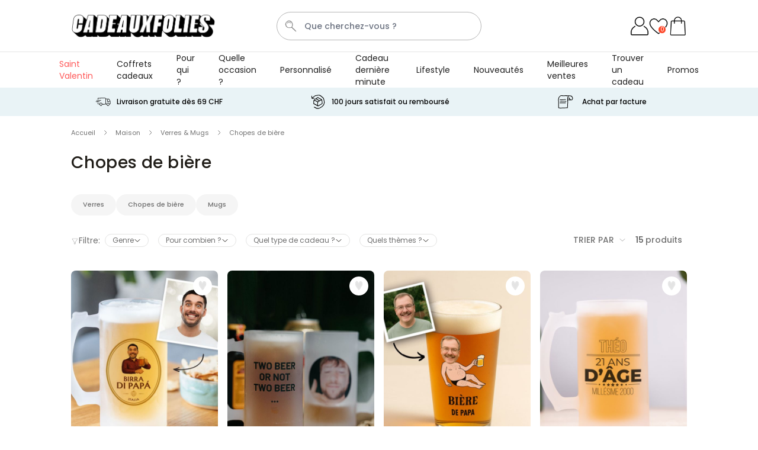

--- FILE ---
content_type: text/css
request_url: https://www.cadeauxfolies.ch/static/version1768461516/frontend/Radbag/hyva/fr_FR/css/styles.css?tas=version20260115v1
body_size: 44634
content:
/*! tailwindcss v2.2.17 | MIT License | https://tailwindcss.com */
/*! modern-normalize v1.1.0 | MIT License | https://github.com/sindresorhus/modern-normalize */
@keyframes lds-ellipsis1{0%{transform:scale(0)}to{transform:scale(1)}}@keyframes lds-ellipsis3{0%{transform:scale(1)}to{transform:scale(0)}}@keyframes lds-ellipsis2{0%{transform:translate(0,0)}to{transform:translate(24px,0)}}@keyframes spin{to{transform:rotate(360deg)}}@keyframes ping{75%,to{transform:scale(2);opacity:0}}@keyframes pulse{50%{opacity:.5}}@keyframes bounce{0%,to{transform:translateY(-25%);animation-timing-function:cubic-bezier(.8,0,1,1)}50%{transform:none;animation-timing-function:cubic-bezier(0,0,.2,1)}}@keyframes slide{0%{transform:translateX(-100%)}to{transform:translateX(100%)}}@keyframes fadeIn{0%{opacity:0;transform:translateY(-5px)}to{opacity:1;transform:translateY(0)}}body,html{line-height:1.5}html{-moz-tab-size:4;-o-tab-size:4;tab-size:4;-webkit-text-size-adjust:100%;font-family:ui-sans-serif,system-ui,-apple-system,BlinkMacSystemFont,"Segoe UI",Roboto,"Helvetica Neue",Arial,"Noto Sans",sans-serif,"Apple Color Emoji","Segoe UI Emoji","Segoe UI Symbol","Noto Color Emoji";-webkit-font-smoothing:antialiased;-moz-osx-font-smoothing:grayscale}body{margin:0;font-family:system-ui,-apple-system,'Segoe UI',Roboto,Helvetica,Arial,sans-serif,'Apple Color Emoji','Segoe UI Emoji';overflow-y:scroll;--tw-bg-opacity: 1;background-color:rgba(245,245,245,var(--tw-bg-opacity));font-family:"Poppins","Helvetica Neue",Arial,sans-serif;font-size:1rem;line-height:1.5rem;letter-spacing:0;--tw-text-opacity: 1;color:rgba(0,0,0,var(--tw-text-opacity));background-color:#fff}hr{height:0;color:inherit}abbr[title]{-webkit-text-decoration:underline dotted;text-decoration:underline dotted}b,strong{font-weight:bolder}code,kbd,pre,samp{font-size:1em}small{font-size:80%}sub,sup{font-size:75%;line-height:0;position:relative;vertical-align:baseline}sub{bottom:-.25em}sup{top:-.5em}table{text-indent:0;border-color:inherit;border-collapse:collapse}button,input,optgroup,select,textarea{font-family:inherit;font-size:100%;margin:0}button,select{text-transform:none}[type=button],[type=reset],[type=submit],button{-webkit-appearance:button}::-moz-focus-inner{border-style:none;padding:0}legend{padding:0}progress{vertical-align:baseline}::-webkit-inner-spin-button,::-webkit-outer-spin-button{height:auto}[type=search]{outline-offset:-2px}::-webkit-search-decoration{-webkit-appearance:none}::-webkit-file-upload-button{-webkit-appearance:button;font:inherit}summary{display:list-item}blockquote,dd,dl,figure,h1,h2,h4,h5,h6,hr,p,pre{margin:0}button{background-color:transparent;background-image:none}fieldset,ol,ul{margin:0;padding:0}ol,ul{list-style:none}*,::after,::before{box-sizing:border-box;border-width:0;border-style:solid;border-color:currentColor;--tw-border-opacity: 1;border-color:rgba(229,231,235,var(--tw-border-opacity))}hr{border-top-width:1px}img{border-style:solid}textarea{resize:vertical}[role=button],button{cursor:pointer}h4,h5,h6{font-size:inherit;font-weight:inherit}a{color:inherit;text-decoration:inherit}button,input,optgroup,select,textarea{padding:0;line-height:inherit;color:inherit}code,kbd,pre,samp{font-family:ui-monospace,SFMono-Regular,Menlo,Monaco,Consolas,"Liberation Mono","Courier New",monospace}audio,canvas,embed,iframe,img,object,svg,video{display:block;vertical-align:middle}img,video{max-width:100%;height:auto}[hidden]{display:none}[multiple],[type=date],[type=email],[type=number],[type=password],[type=search],[type=tel],[type=text],[type=time],[type=url],select,textarea{-webkit-appearance:none;-moz-appearance:none;appearance:none;background-color:#fff;border-color:#6b7280;border-width:1px;border-radius:0;padding:.5rem .75rem;font-size:1rem;line-height:1.5rem}[multiple]:focus,[type=date]:focus,[type=email]:focus,[type=number]:focus,[type=password]:focus,[type=search]:focus,[type=tel]:focus,[type=text]:focus,[type=time]:focus,[type=url]:focus,select:focus,textarea:focus{outline:2px solid transparent;outline-offset:2px;--tw-ring-inset: var(--tw-empty,/*!*/ /*!*/);--tw-ring-offset-width: 0px;--tw-ring-offset-color: #fff;--tw-ring-color: #2563eb;--tw-ring-offset-shadow: var(--tw-ring-inset) 0 0 0 var(--tw-ring-offset-width) var(--tw-ring-offset-color);--tw-ring-shadow: var(--tw-ring-inset) 0 0 0 calc(1px + var(--tw-ring-offset-width)) var(--tw-ring-color);box-shadow:var(--tw-ring-offset-shadow),var(--tw-ring-shadow),var(--tw-shadow, 0 0 #0000);border-color:#2563eb}input::-moz-placeholder,textarea::-moz-placeholder{color:#6b7280;opacity:1}input::placeholder,textarea::placeholder{color:#6b7280;opacity:1}::-webkit-datetime-edit-fields-wrapper{padding:0}::-webkit-date-and-time-value{min-height:1.5em}select{background-image:url("data:image/svg+xml,%3csvg xmlns='http://www.w3.org/2000/svg' fill='none' viewBox='0 0 20 20'%3e%3cpath stroke='%236b7280' stroke-linecap='round' stroke-linejoin='round' stroke-width='1.5' d='M6 8l4 4 4-4'/%3e%3c/svg%3e");background-position:right .5rem center;background-repeat:no-repeat;background-size:1.5em 1.5em;padding-right:2.5rem}[multiple]{background-image:initial;background-position:initial;background-repeat:unset;background-size:initial;padding-right:.75rem;-webkit-print-color-adjust:unset;color-adjust:unset}[type=checkbox],[type=radio],select{-webkit-print-color-adjust:exact;color-adjust:exact}[type=checkbox],[type=radio]{-webkit-appearance:none;-moz-appearance:none;appearance:none;padding:0;display:inline-block;vertical-align:middle;background-origin:border-box;-webkit-user-select:none;-moz-user-select:none;user-select:none;flex-shrink:0;height:1rem;width:1rem;color:#2563eb;background-color:#fff;border-color:#6b7280;border-width:1px}[type=checkbox]{border-radius:0}[type=radio]{border-radius:100%}[type=checkbox]:focus,[type=radio]:focus{outline:2px solid transparent;outline-offset:2px;--tw-ring-inset: var(--tw-empty,/*!*/ /*!*/);--tw-ring-offset-width: 2px;--tw-ring-offset-color: #fff;--tw-ring-color: #2563eb;--tw-ring-offset-shadow: var(--tw-ring-inset) 0 0 0 var(--tw-ring-offset-width) var(--tw-ring-offset-color);--tw-ring-shadow: var(--tw-ring-inset) 0 0 0 calc(2px + var(--tw-ring-offset-width)) var(--tw-ring-color);box-shadow:var(--tw-ring-offset-shadow),var(--tw-ring-shadow),var(--tw-shadow, 0 0 #0000)}[type=checkbox]:checked,[type=radio]:checked{border-color:transparent;background-color:currentColor;background-size:100% 100%;background-position:center;background-repeat:no-repeat}[type=checkbox]:checked{background-image:url("data:image/svg+xml,%3csvg viewBox='0 0 16 16' fill='white' xmlns='http://www.w3.org/2000/svg'%3e%3cpath d='M12.207 4.793a1 1 0 010 1.414l-5 5a1 1 0 01-1.414 0l-2-2a1 1 0 011.414-1.414L6.5 9.086l4.293-4.293a1 1 0 011.414 0z'/%3e%3c/svg%3e")}[type=radio]:checked{background-image:url("data:image/svg+xml,%3csvg viewBox='0 0 16 16' fill='white' xmlns='http://www.w3.org/2000/svg'%3e%3ccircle cx='8' cy='8' r='3'/%3e%3c/svg%3e")}[type=checkbox]:checked:focus,[type=checkbox]:checked:hover,[type=radio]:checked:focus,[type=radio]:checked:hover{border-color:transparent;background-color:currentColor}[type=checkbox]:indeterminate{background-image:url("data:image/svg+xml,%3csvg xmlns='http://www.w3.org/2000/svg' fill='none' viewBox='0 0 16 16'%3e%3cpath stroke='white' stroke-linecap='round' stroke-linejoin='round' stroke-width='2' d='M4 8h8'/%3e%3c/svg%3e");border-color:transparent;background-color:currentColor;background-size:100% 100%;background-position:center;background-repeat:no-repeat}[type=checkbox]:indeterminate:focus,[type=checkbox]:indeterminate:hover{border-color:transparent;background-color:currentColor}[type=file]{background:unset;border-color:inherit;border-width:0;border-radius:0;padding:0;font-size:unset;line-height:inherit}[type=file]:focus{outline:1px auto -webkit-focus-ring-color}.catalogsearch-result-index #toolbar-category-page,.container{width:100%}@media (min-width:420px){.container{max-width:420px}}@media (min-width:640px){.container{max-width:640px}}@media (min-width:768px){.container{max-width:768px}}@media (min-width:1024px){.container{max-width:1024px}}@media (min-width:1093px){.container{max-width:1093px}}@media (min-width:1280px){.container{max-width:1280px}}@media (min-width:1440px){.container{max-width:1440px}}@media (min-width:1536px){.container{max-width:1536px}}@media (min-width:1641px){.container{max-width:1641px}}@media (min-width:1680px){.container{max-width:1680px}}@media (min-width:1690px){.container{max-width:1690px}}@media (min-width:1840px){.container{max-width:1840px}}.arrow-down,.arrow-down.open-menu{background-image:url(../images/arrowDown.svg)}.arrow-down{width:.875rem;height:.875rem;display:block;background-size:contain;margin-right:.25rem;margin-top:.25rem;background-repeat:no-repeat;background-position:center}.arrow-down.open-menu{--tw-translate-x: 0;--tw-translate-y: 0;--tw-rotate: 0;--tw-skew-x: 0;--tw-skew-y: 0;--tw-scale-x: 1;--tw-scale-y: 1;transform:translateX(var(--tw-translate-x)) translateY(var(--tw-translate-y)) rotate(var(--tw-rotate)) skewX(var(--tw-skew-x)) skewY(var(--tw-skew-y)) scaleX(var(--tw-scale-x)) scaleY(var(--tw-scale-y));--tw-rotate: 180deg}.catalog-category-view .columns{max-width:1920px;margin:auto;position:relative;padding-top:24px}.catalog-category-view .columns .product-list{padding:0 16px}#filter-btn-toolbar{position:relative}#filter-btn-toolbar::after{content:"";width:1px;height:12px;background-color:#e4e4e4;position:absolute;right:0}.open-filter #filter-btn-toolbar span{color:#5359ea}.open-filter #filter-btn-toolbar svg path{stroke:#5359ea}.filter-dropdown li{border:0;padding:0;height:24px}.filter-dropdown ol{flex-direction:column;align-items:start;justify-content:flex-start;width:100%;gap:10px}.filter-dropdown li input+label{display:flex;gap:7px;color:#747474;font-size:14px;line-height:24px}.filter-dropdown li input+label::before{content:"";width:24px;height:24px;display:flex;justify-content:center;align-items:center;background-image:url(../images/tick-square-unchecked.svg);background-size:24px;background-repeat:no-repeat}#instant-search-facets-container .ais-RefinementList-list .ais-RefinementList-item .ais-RefinementList-label>input:checked+span::before,.filter-dropdown li input:checked+label::before{background-image:url(../images/tick-square-checked.svg)}.filter-dropdown li input:checked+label>span{color:#201d18}.sorter-shadow{box-shadow:0 10px 40px rgba(31,31,31,.05)}.item-review .big-info-review{display:none}.product-item .item-price .price-box{justify-content:flex-start}.product-item .item-price .price-final_price .price-from{margin-bottom:0}.products.wrapper~.toolbar.toolbar-products{height:auto}.catalog-category-view .product-item .price-container .price{font-size:16px;font-weight:700;line-height:20px}.catalog-category-view .columns .product-list,.catalog-category-view .message.info.empty{margin-left:0;margin-right:0;padding-left:16px;padding-right:16px}@media (min-width:768px){.catalog-category-view .columns .product-list,.catalog-category-view .message.info.empty{padding-left:72px;padding-right:72px}}@media (min-width:1280px){.catalog-category-view .columns .product-list,.catalog-category-view .message.info.empty{padding-left:120px;padding-right:120px}}.catalog-category-view .message.info.empty{margin-top:20px}.open-filter.catalog-category-view .columns .product-list,.open-filter.catalog-category-view .message.info.empty{margin-left:0;margin-right:0;padding-left:16px;padding-right:16px}@media (min-width:768px){.open-filter.catalog-category-view .columns .product-list,.open-filter.catalog-category-view .message.info.empty{padding-right:72px;padding-left:16px}}@media (min-width:1280px){.open-filter.catalog-category-view .columns .product-list,.open-filter.catalog-category-view .message.info.empty{padding-right:120px}}.open-filter .columns aside.sidebar.sidebar-main{width:420px;margin-left:0}@media (min-width:768px){.open-filter .columns aside.sidebar.sidebar-main{padding-left:16px}}@media (min-width:1024px){.open-filter .columns aside.sidebar.sidebar-main{padding-left:20px}}@media (min-width:1280px){.open-filter .columns aside.sidebar.sidebar-main{padding-left:120px}}.filter-close-block{top:50%;transform:translate(0,-50%);left:-16px}.catalogsearch-result-index .sidebar.sidebar-additional{display:none}.page-layout-2columns-left.catalogsearch-result-index .columns{max-width:1920px;margin:auto;position:relative;display:flex}#account-nav .nav.aa-dataset-0 .aa-suggestions .aa-suggestion strong,#account-nav .nav.aa-dataset-0 .aa-suggestions .aa-suggestion strong:hover,#account-nav .nav.aa-dataset-1 .aa-suggestions .aa-suggestion strong,#account-nav .nav.aa-dataset-1 .aa-suggestions .aa-suggestion strong:hover,.search-title span{font-weight:500;--tw-text-opacity: 1;color:rgba(83,89,234,var(--tw-text-opacity))}.search-title span#search-result-subtitle{font-size:1.25rem;line-height:1.75rem;--tw-text-opacity: 1;color:rgba(0,0,0,var(--tw-text-opacity))}@media (min-width:768px){.catalogsearch-result-index .top-toolbar{position:relative;display:block;height:auto;padding-left:0;padding-right:0}}@media (min-width:1024px){.catalogsearch-result-index .top-toolbar{position:absolute;display:flex}}@media (min-width:768px){.catalogsearch-result-index .toolbar.toolbar-products{height:auto}}@media (min-width:1024px){.catalogsearch-result-index .toolbar.toolbar-products{height:0}}@media (min-width:768px){.catalogsearch-result-index .top-toolbar .toolbar-filters{height:48px}}@media (min-width:1024px){.catalogsearch-result-index .top-toolbar .toolbar-filters{height:56px}}.columns .giftbox-content-container .main.border-container label,.columns .giftbox-content-container .sidebar.border-container label,.giftbox-content-container .catalogsearch-result-index #filter-btn-toolbar.border-container label,.giftbox-content-container .catalogsearch-result-index #toolbar-category-page.border-container label{margin-top:5px}.columns .giftbox-content-container .main.border-container labe span,.columns .giftbox-content-container .sidebar.border-container labe span,.giftbox-content-container .catalogsearch-result-index #filter-btn-toolbar.border-container labe span,.giftbox-content-container .catalogsearch-result-index #toolbar-category-page.border-container labe span,.giftbox-content-container .cms-no-route .content[data-content-type=row][data-appearance=contained] h1.border-container labe span,.page-layout-2columns-left .giftbox-content-container .columns .main.border-container labe span,.page-layout-2columns-right .giftbox-content-container .columns .main.border-container labe span,[data-content-type=row][data-appearance=full-width] .giftbox-content-container>.row-full-width-inner.border-container labe span{font-weight:500;font-size:1rem;line-height:1.5rem}.columns .giftbox-content-container .main.border-container:last-child label,.columns .giftbox-content-container .sidebar.border-container:last-child label,.giftbox-content-container .catalogsearch-result-index #filter-btn-toolbar.border-container:last-child label,.giftbox-content-container .catalogsearch-result-index #toolbar-category-page.border-container:last-child label,.giftbox-content-container .cms-no-route .content[data-content-type=row][data-appearance=contained] h1.border-container:last-child label,.page-layout-2columns-left .giftbox-content-container .columns .main.border-container:last-child label,.page-layout-2columns-right .giftbox-content-container .columns .main.border-container:last-child label,[data-content-type=row][data-appearance=full-width] .giftbox-content-container>.row-full-width-inner.border-container:last-child label{display:none}@media (min-width:1024px){.catalogsearch-result-index #toolbar-category-page{width:auto}}.catalogsearch-result-index #filter-icon-toolbar,.catalogsearch-result-index .toolbar-sorter{flex:1 1 0%}@media (min-width:1024px){.catalogsearch-result-index #filter-icon-toolbar,.catalogsearch-result-index .toolbar-sorter{flex:1 1 auto}}.catalogsearch-result-index #filter-btn-toolbar{width:100%}@media (min-width:1024px){.catalogsearch-result-index #filter-btn-toolbar{width:auto}}@media (min-width:1280px){.page-layout-2columns-left.catalog-category-view.open-filter .columns .main{width:calc(100% - 420px)}.page-layout-2columns-left.catalogsearch-result-index.open-filter .columns .main{width:calc(100% - 300px);order:2}.page-layout-2columns-left.catalogsearch-result-index.open-filter .columns aside.sidebar.sidebar-main{order:1;padding:0;width:300px}.page-layout-2columns-left.catalogsearch-result-index.open-filter .search.results{padding-left:16px}.page-layout-2columns-left.catalogsearch-result-index .top-toolbar{padding:0}}@media (min-width:768px){.catalog-category-view .columns{padding-top:30px}.catalog-category-view .submenu-item{margin-top:30px}.catalog-category-view .product-item .price-container .price{font-weight:700;font-size:18px;line-height:24px;color:#1f1f1f}}@media only screen and (max-width:768px){.open-filter .columns aside.sidebar.sidebar-main{position:fixed;top:0;left:0;z-index:9999;background:rgba(31,31,31,.48);-webkit-backdrop-filter:blur(5px);backdrop-filter:blur(5px);width:100%;height:100%}.sidebar-main-wrapper{position:fixed!important;right:-100%;max-height:100vh;width:384px;transition:right 1s ease-in-out 0s;-moz-transition:right 1s ease-in-out 0s;-webkit-transition:right 1s ease-in-out 0s;left:auto}.sidebar-main-wrapper-block{width:336px;box-shadow:0 10px 40px 0 #1f1f1f0d;overflow-y:auto;padding:24px;background-color:#fff;height:100%}.open-filter .sidebar-main-wrapper{right:-48px;height:100%}.open-filter.catalog-category-view .columns .product-list{padding-right:72px;padding-left:72px}}@media only screen and (max-width:1024px){.page-layout-2columns-left.catalogsearch-result-index .columns{padding-top:0}}@media only screen and (max-width:768px){.sidebar-main-wrapper-block{box-shadow:none;width:100%;height:auto}.open-filter .catalog-topnav.amasty-catalog-topnav{display:block}.open-filter .columns aside.sidebar.sidebar-main{position:fixed;top:0;left:0;z-index:9999;background:rgba(31,31,31,.48);-webkit-backdrop-filter:blur(5px);backdrop-filter:blur(5px);width:100%;height:100%}.sidebar-main-wrapper{position:absolute;bottom:-120%;background-color:#fff;max-height:93vh;box-shadow:0 -10px 40px rgba(31,31,31,.05);border-radius:16px 16px 0 0;overflow-y:auto;transition:bottom 1s ease-in-out 0s;-moz-transition:bottom 1s ease-in-out 0s;-webkit-transition:bottom 1s ease-in-out 0s;left:0;right:0;width:100%}.open-filter .sidebar-main-wrapper{bottom:0;padding:0;height:auto;right:0}.sorter-container{position:fixed!important;top:0!important;left:0!important;z-index:99;background:rgba(31,31,31,.48)!important;-webkit-backdrop-filter:blur(5px)!important;backdrop-filter:blur(5px)!important;width:100%!important;height:100%!important;border-radius:0!important}.sorter-container-wrapper{position:absolute;background-color:#fff;max-height:96vh;box-shadow:0 -10px 40px rgba(31,31,31,.05);border-radius:16px 16px 0 0;overflow-y:auto;transition:bottom 1s ease-in-out 0s;-moz-transition:bottom 1s ease-in-out 0s;-webkit-transition:bottom 1s ease-in-out 0s;width:100%;bottom:-100%}.page-layout-2columns-left.catalogsearch-result-index .title-category-page h1{text-align:left;padding:0}.search-title span#search-result-subtitle{font-size:1rem;line-height:1.5rem}}.form-email,.form-input,.form-multiselect,.form-select,.form-textarea{border-radius:.375rem;border-width:1px;--tw-border-opacity: 1;border-color:rgba(209,213,219,var(--tw-border-opacity));--tw-shadow: 0px 1px 20px rgba(0, 0, 0, 0.05);box-shadow:var(--tw-ring-offset-shadow, 0 0 #0000),var(--tw-ring-shadow, 0 0 #0000),var(--tw-shadow)}.form-email:focus,.form-input:focus,.form-multiselect:focus,.form-select:focus,.form-textarea:focus{--tw-border-opacity: 1;border-color:rgba(37,99,235,var(--tw-border-opacity));--tw-ring-offset-shadow: var(--tw-ring-inset) 0 0 0 var(--tw-ring-offset-width) var(--tw-ring-offset-color);--tw-ring-shadow: var(--tw-ring-inset) 0 0 0 calc(3px + var(--tw-ring-offset-width)) var(--tw-ring-color);box-shadow:var(--tw-ring-offset-shadow),var(--tw-ring-shadow),var(--tw-shadow, 0 0 #0000);--tw-ring-opacity: 1;--tw-ring-color: rgba(30, 64, 175, var(--tw-ring-opacity));--tw-ring-opacity: 0.5}.page.messages{position:sticky;z-index:10;top:0}section#messages .message.error{--tw-bg-opacity: 1;background-color:rgba(239,68,68,var(--tw-bg-opacity))}section#messages .message.success{--tw-bg-opacity: 1;background-color:rgba(16,185,129,var(--tw-bg-opacity))}section#messages .message.notice,section#messages .message.warning{--tw-bg-opacity: 1;background-color:rgba(245,158,11,var(--tw-bg-opacity))}section#messages a{text-decoration:underline}.cms-no-route .content[data-content-type=row] [data-content-type$=block][data-appearance=contained] h1 p:last-child,[data-content-type$=block] #csconsentlink p:last-child,[data-content-type$=block] #geo-block .geoip-title p:last-child,[data-content-type$=block] #geo-block .language-select p:last-child,[data-content-type$=block] .block p:last-child,[data-content-type$=block] .catalog-product-view .search-autocomplete.mobile-search-box p:last-child,[data-content-type$=block] .cms-no-route .content.container h1 p:last-child,[data-content-type$=block] .footer-container-newsletter p:last-child,[data-content-type$=block] .footer-top-links a p:last-child,[data-content-type$=block] .footer-top-links span p:last-child,[data-content-type$=block] .giftfinder-block .giftfinder-tags .tags-giftfinder input+label::before p:last-child,[data-content-type$=block] .glider-dot p:last-child,[data-content-type=tabs] .tabs-navigation li.tab-header [data-content-type$=block] a.tab-title p:last-child,[data-content-type=tabs] [data-content-type$=block] .tabs-navigation p:last-child{margin-top:0;margin-bottom:16px}@media only screen and (max-width:768px){.price-final_price .variant-qty-wrapper .availability-info-text.customer-account-index .price-from.block-dashboard-orders{display:none}}@media only screen and (max-width:768px){.price-final_price .price-from .variant-qty-wrapper .availability-info-text.price-label{display:none}}@media only screen and (max-width:768px){.price-final_price .variant-qty-wrapper .availability-info-text.price-to{display:none}}@media only screen and (max-width:768px){.page-product-bundle .price-final_price .variant-qty-wrapper .availability-info-text.customer-account-index .price-from.block-dashboard-orders,.page-product-bundle .price-final_price .variant-qty-wrapper .availability-info-text.customer-account-index .price-to.block-dashboard-orders{display:none}}@media only screen and (max-width:768px){.page-product-bundle .price-final_price .price-from .variant-qty-wrapper .availability-info-text.customer-account-index .price-label.block-dashboard-orders,.page-product-bundle .price-final_price .price-to .variant-qty-wrapper .availability-info-text.customer-account-index .price-label.block-dashboard-orders{display:none}}@media only screen and (max-width:768px){.page-product-bundle .price-final_price .price-from .variant-qty-wrapper .availability-info-text.customer-account-index .price-wrapper.block-dashboard-orders,.page-product-bundle .price-final_price .price-to .variant-qty-wrapper .availability-info-text.customer-account-index .price-wrapper.block-dashboard-orders{display:none}}.cms-no-route .content[data-content-type=row][data-appearance=contained] h1.upsell .upsell-title-open.closed::after,[data-content-type=tabs] .tabs-navigation li.tab-header a.tab-title.upsell .upsell-title-open.closed::after,[data-content-type=tabs] .tabs-navigation.upsell .upsell-title-open.closed::after{width:0;height:0;border-left:5px solid transparent;border-right:5px solid transparent;border-top:5px solid #000;content:" ";position:absolute;margin-top:10px;margin-left:10px}.cms-no-route .content[data-content-type=row][data-appearance=contained] h1.upsell .upsell-title-open.open::after,[data-content-type=tabs] .tabs-navigation li.tab-header a.tab-title.upsell .upsell-title-open.open::after,[data-content-type=tabs] .tabs-navigation.upsell .upsell-title-open.open::after{width:0;height:0;border-left:5px solid transparent;border-right:5px solid transparent;border-bottom:5px solid #000;content:" ";position:absolute;margin-top:10px;margin-left:10px}@media only screen and (max-width:768px){.page-product-bundle .price-final_price .price-from .variant-qty-wrapper .availability-info-text.customer-account-index .old-price.block-dashboard-orders,.page-product-bundle .price-final_price .price-to .variant-qty-wrapper .availability-info-text.customer-account-index .old-price.block-dashboard-orders{display:none}}.outofstock-qty rect{fill:#f6f6f6}.outofstock-qty path{stroke:#aaa}.catalog-category-view .special-price.price-container.product-item .price-box{display:flex}@media only screen and (max-width:768px){.conf-options{max-height:250px}#buy-now-btn{min-height:inherit}}@media only screen and (max-width:530px){.estimate-detail-container a{text-align:left!important;display:inline-block!important}}.product-item .price-container{display:block}.product-item .price-container .price-label{font-size:.875rem;line-height:1.25rem}.product-item .price-box{display:flex;justify-content:center}.catalog-category-view .special-price.price-container.product-item .price-from,.product-item .price-from{display:flex}.product-item .special-price .price-container .price-label{position:absolute;width:1px;height:1px;padding:0;margin:-1px;overflow:hidden;clip:rect(0,0,0,0);white-space:nowrap;border-width:0}.giftbox-content-container .fieldset-bundle-options .field.choice.extra-item.product-item .old-price .price-container .price-label,.product-item .old-price .price-container .price-label,.stock-wrapper #mobile-info-about-stock.product-item .old-price .price-container .price-label{display:none}@media only screen and (max-width:768px){.variant-qty-wrapper .availability-info-text.product-item .old-price .price-container .price-label{display:none}}.product-item .old-price .price-container .price{margin-left:8px;font-size:.875rem;line-height:1.25rem;font-weight:400;--tw-text-opacity: 1;color:rgba(182,182,182,var(--tw-text-opacity));text-decoration:line-through}.backdrop{position:fixed;top:0;right:0;bottom:0;left:0;--tw-bg-opacity: 1;background-color:rgba(0,0,0,var(--tw-bg-opacity));--tw-bg-opacity: 0.25}.backdrop,.catalog-category-view .special-price.price-container.backdrop,.catalog-category-view .special-price.price-container.columns,.catalog-category-view .special-price.price-container.flex-columns-wrapper{display:flex}.container{margin-left:auto;margin-right:auto;padding-left:24px;padding-right:24px}.flex-columns-wrapper{display:flex;flex-direction:column}@media (min-width:768px){.flex-columns-wrapper{flex-direction:row}}.columns{order:-9999;display:flex;flex-direction:column;flex-wrap:wrap}.columns .main,.columns .sidebar{width:100%}.columns .giftbox-selection-products-open #estimation-block-container-wrapper,.columns .giftbox-selection-products-open .giftbox-content-container label,.columns .giftbox-selection-products-open .giftbox-des,.columns .giftbox-selection-products-open .giftbox-firststep-btn,.columns .giftbox-selection-products-open .giftbox-name-input,.columns .giftbox-selection-products-open .giftbox-radio-btns,.columns .giftbox-selection-products-open .last-view-container,.columns .giftbox-selection-products-open .mobile-details-product,.columns .giftbox-selection-products-open .payment-logos-block,.columns .giftbox-selection-products-open .product-description,.columns .giftbox-selection-products-open .product-detail-top-info>.w-full:first-child,.columns .giftbox-selection-products-open .product-info-wrapper-block,.columns .giftbox-selection-products-open .product-name-info,.columns .giftbox-selection-products-open .related-container,.columns .giftbox-selection-products-open .reviews-container,.columns .giftbox-selection-products-open .tags-detail-block,.columns body.giftbox-selection-products-open .detail-price-qty-wrapper{display:none}@media (min-width:768px){.columns{flex-direction:row}.columns .sidebar{width:33.333333%;padding-right:32px}}.page-layout-2columns-left .columns .main,.page-layout-2columns-right .columns .main,.product-image-container img{width:100%}.giftbox-content-container .cms-no-route .content[data-content-type=row][data-appearance=contained] h1.border-container label,.page-layout-2columns-left .giftbox-content-container .columns .main.border-container label,.page-layout-2columns-right .giftbox-content-container .columns .main.border-container label,[data-content-type=row][data-appearance=full-width] .giftbox-content-container>.row-full-width-inner.border-container label{margin-top:5px}.page-layout-2columns-left .giftbox-selection-products-open #estimation-block-container-wrapper,.page-layout-2columns-left .giftbox-selection-products-open .giftbox-content-container label,.page-layout-2columns-left .giftbox-selection-products-open .giftbox-des,.page-layout-2columns-left .giftbox-selection-products-open .giftbox-firststep-btn,.page-layout-2columns-left .giftbox-selection-products-open .giftbox-name-input,.page-layout-2columns-left .giftbox-selection-products-open .giftbox-radio-btns,.page-layout-2columns-left .giftbox-selection-products-open .last-view-container,.page-layout-2columns-left .giftbox-selection-products-open .mobile-details-product,.page-layout-2columns-left .giftbox-selection-products-open .payment-logos-block,.page-layout-2columns-left .giftbox-selection-products-open .product-description,.page-layout-2columns-left .giftbox-selection-products-open .product-detail-top-info>.w-full:first-child,.page-layout-2columns-left .giftbox-selection-products-open .product-info-wrapper-block,.page-layout-2columns-left .giftbox-selection-products-open .product-name-info,.page-layout-2columns-left .giftbox-selection-products-open .related-container,.page-layout-2columns-left .giftbox-selection-products-open .reviews-container,.page-layout-2columns-left .giftbox-selection-products-open .tags-detail-block,.page-layout-2columns-left body.giftbox-selection-products-open .detail-price-qty-wrapper,.page-layout-2columns-right .giftbox-selection-products-open #estimation-block-container-wrapper,.page-layout-2columns-right .giftbox-selection-products-open .giftbox-content-container label,.page-layout-2columns-right .giftbox-selection-products-open .giftbox-des,.page-layout-2columns-right .giftbox-selection-products-open .giftbox-firststep-btn,.page-layout-2columns-right .giftbox-selection-products-open .giftbox-name-input,.page-layout-2columns-right .giftbox-selection-products-open .giftbox-radio-btns,.page-layout-2columns-right .giftbox-selection-products-open .last-view-container,.page-layout-2columns-right .giftbox-selection-products-open .mobile-details-product,.page-layout-2columns-right .giftbox-selection-products-open .payment-logos-block,.page-layout-2columns-right .giftbox-selection-products-open .product-description,.page-layout-2columns-right .giftbox-selection-products-open .product-detail-top-info>.w-full:first-child,.page-layout-2columns-right .giftbox-selection-products-open .product-info-wrapper-block,.page-layout-2columns-right .giftbox-selection-products-open .product-name-info,.page-layout-2columns-right .giftbox-selection-products-open .related-container,.page-layout-2columns-right .giftbox-selection-products-open .reviews-container,.page-layout-2columns-right .giftbox-selection-products-open .tags-detail-block,.page-layout-2columns-right body.giftbox-selection-products-open .detail-price-qty-wrapper{display:none}@media (min-width:768px){.page-layout-2columns-left .columns .main,.page-layout-2columns-right .columns .main{width:66.666667%}}#popup-delivery-info table,.advantages-block-detail table,.product-image-container{width:100%!important}.swatch-attribute .swatch-attribute-options{display:flex;flex-direction:row;flex-wrap:wrap}.catalog-category-view .special-price.price-container.account .actions-toolbar .primary button,.catalog-category-view .special-price.price-container.btn,.swatch-attribute .catalog-category-view .special-price.price-container.swatch-attribute-options,.swatch-attribute .swatch-attribute-options .catalog-category-view .special-price.price-container.swatch-option{display:flex}.swatch-attribute .swatch-attribute-options .swatch-option{margin:4px;display:flex;justify-content:center;border-width:1px;padding:4px 8px;min-width:40px}.swatch-attribute.color .swatch-option{height:24px;width:24px}.account .actions-toolbar .primary button,.btn{display:flex;align-items:center;border-radius:.5rem;padding:4px 16px;font-size:1rem;line-height:1.5rem;--tw-text-opacity: 1;color:rgba(255,255,255,var(--tw-text-opacity));--tw-shadow: 0 4px 6px -1px rgba(0, 0, 0, 0.1), 0 2px 4px -1px rgba(0, 0, 0, 0.06)}.btn{--tw-bg-opacity: 1;background-color:rgba(107,114,128,var(--tw-bg-opacity));font-weight:500;box-shadow:var(--tw-ring-offset-shadow, 0 0 #0000),var(--tw-ring-shadow, 0 0 #0000),var(--tw-shadow)}@media (min-width:768px){.btn{padding-left:24px;padding-right:24px;font-size:1.125rem;line-height:1.75rem}}@media (min-width:1280px){.btn{padding-top:8px;padding-bottom:8px;font-size:1rem;line-height:1.5rem}}.account .actions-toolbar .primary button svg,.btn svg,a.pagebuilder-button-primary svg,a.pagebuilder-button-secondary svg,button.pagebuilder-button-primary svg,button.pagebuilder-button-secondary svg,div.pagebuilder-button-primary svg,div.pagebuilder-button-secondary svg{display:inline-flex}.account .actions-toolbar .primary button span,.actions-toolbar .primary button span,.btn span,a.pagebuilder-button-primary span,a.pagebuilder-button-secondary span,button.pagebuilder-button-primary span,button.pagebuilder-button-secondary span,div.pagebuilder-button-primary span,div.pagebuilder-button-secondary span{vertical-align:middle}.account .actions-toolbar .primary button:hover,.btn:hover{--tw-bg-opacity: 1;background-color:rgba(75,85,99,var(--tw-bg-opacity))}@media (min-width:768px){.account .actions-toolbar .primary button{padding-left:24px;padding-right:24px;font-size:1.125rem;line-height:1.75rem}}@media (min-width:1280px){.account .actions-toolbar .primary button{padding-top:8px;padding-bottom:8px;font-size:1rem;line-height:1.5rem}}.account .actions-toolbar .primary button{margin:auto;height:48px;cursor:pointer;border-radius:30px;--tw-bg-opacity: 1;background-color:rgba(0,0,0,var(--tw-bg-opacity));padding-left:54px;padding-right:54px;font-weight:700;--tw-shadow: 0 0 #0000;box-shadow:var(--tw-ring-offset-shadow, 0 0 #0000),var(--tw-ring-shadow, 0 0 #0000),var(--tw-shadow)}@media (min-width:768px){.account .actions-toolbar .primary button{height:50px}}.btn-primary{border-width:2px;border-color:rgba(30,64,175,var(--tw-border-opacity));background-color:rgba(245,245,245,var(--tw-bg-opacity));--tw-text-opacity: 1;color:rgba(255,255,255,var(--tw-text-opacity));--tw-shadow: 0 4px 6px -1px rgba(0, 0, 0, 0.1), 0 2px 4px -1px rgba(0, 0, 0, 0.06)}.btn-primary,.btn-primary:hover,.btn-secondary,.btn-secondary:hover{--tw-border-opacity: 1;--tw-bg-opacity: 1;box-shadow:var(--tw-ring-offset-shadow, 0 0 #0000),var(--tw-ring-shadow, 0 0 #0000),var(--tw-shadow)}.btn-primary:hover{border-color:rgba(234,234,234,var(--tw-border-opacity));background-color:rgba(248,248,248,var(--tw-bg-opacity));--tw-text-opacity: 1;color:rgba(255,255,255,var(--tw-text-opacity));--tw-shadow: 0 10px 15px -3px rgba(0, 0, 0, 0.1), 0 4px 6px -2px rgba(0, 0, 0, 0.05)}.btn-secondary,.btn-secondary:hover{background-color:rgba(255,255,255,var(--tw-bg-opacity))}.btn-secondary{border-width:2px;border-color:rgba(37,99,235,var(--tw-border-opacity));--tw-shadow: 0 4px 6px -1px rgba(0, 0, 0, 0.1), 0 2px 4px -1px rgba(0, 0, 0, 0.06)}.btn-secondary:hover{border-color:rgba(30,64,175,var(--tw-border-opacity));--tw-shadow: 0 10px 15px -3px rgba(0, 0, 0, 0.1), 0 4px 6px -2px rgba(0, 0, 0, 0.05)}#cart-drawer,.btn-secondary{--tw-text-opacity: 1;color:rgba(0,0,0,var(--tw-text-opacity))}.customer-account-index .cms-no-route .content[data-content-type=row][data-appearance=contained] h1.block-dashboard-orders,.giftbox-content-container .fieldset-bundle-options .field.choice.extra-item.customer-account-index .cms-no-route .content[data-content-type=row][data-appearance=contained] h1.block-dashboard-orders,.giftbox-content-container .fieldset-bundle-options .field.choice.extra-item.sidebar.sidebar-main.catalog-category-view .page-main [data-content-type=row][data-appearance=contained]>.row>.columns,.sidebar.sidebar-main.catalog-category-view .page-main [data-content-type=row][data-appearance=contained]>.row>.columns,.stock-wrapper #mobile-info-about-stock.customer-account-index .cms-no-route .content[data-content-type=row][data-appearance=contained] h1.block-dashboard-orders,.stock-wrapper #mobile-info-about-stock.sidebar.sidebar-main.catalog-category-view .page-main [data-content-type=row][data-appearance=contained]>.row>.columns,[x-cloak]{display:none}.input{margin-right:8px;width:auto;border-radius:.25rem;border-width:1px;padding:8px 16px;font-size:1rem;line-height:1.5rem}@media (min-width:768px){.input{margin-right:16px}}@media (min-width:1024px){.input{margin-right:0}}@media (min-width:1280px){.input{margin-right:16px}}.input-light{--tw-border-opacity: 1;border-color:rgba(156,163,175,var(--tw-border-opacity));--tw-bg-opacity: 1;background-color:rgba(255,255,255,var(--tw-bg-opacity))}.input-light:focus{--tw-border-opacity: 1;border-color:rgba(234,234,234,var(--tw-border-opacity));outline:2px solid transparent;outline-offset:2px}.card{border-radius:.125rem;--tw-bg-opacity: 1;background-color:rgba(255,255,255,var(--tw-bg-opacity));padding:16px;--tw-shadow: 0 1px 3px 0 rgba(0, 0, 0, 0.1), 0 1px 2px 0 rgba(0, 0, 0, 0.06);box-shadow:var(--tw-ring-offset-shadow, 0 0 #0000),var(--tw-ring-shadow, 0 0 #0000),var(--tw-shadow)}.card-interactive:hover{--tw-bg-opacity: 1;background-color:rgba(245,245,245,var(--tw-bg-opacity))}.lds-ellipsis{display:inline-block;position:relative;width:80px;height:64px}.lds-ellipsis div{position:absolute;top:26px;width:13px;height:13px;border-radius:50%;background:rgba(0,0,0,.8);animation-timing-function:cubic-bezier(0,1,1,0)}.lds-ellipsis div:nth-child(1){left:8px;animation:lds-ellipsis1 .6s infinite}.lds-ellipsis div:nth-child(2),.lds-ellipsis div:nth-child(3){left:8px;animation:lds-ellipsis2 .6s infinite}.lds-ellipsis div:nth-child(3){left:32px}.lds-ellipsis div:nth-child(4){left:56px;animation:lds-ellipsis3 .6s infinite}.transition{transition:transform 250ms ease,color 250ms ease}.transform-180{transform:rotate(-180deg)}.cms-index-index .maincontent,.text-sans-serif{font-family:"Poppins","Helvetica Neue",Arial,sans-serif}.cms-index-index .maincontent{font-weight:500}.cms-index-index h1,.cms-index-index h2{font-family:"Lexend Deca","Poppins","Helvetica Neue",Arial,sans-serif;font-weight:700}.cms-index-index h2{font-weight:500}[data-content-type=buttons] [data-content-type=button-item] a.pagebuilder-button-link,[data-content-type=buttons] [data-content-type=button-item] button.pagebuilder-button-link,[data-content-type=buttons] [data-content-type=button-item] div.pagebuilder-button-link,[data-content-type=row]{box-sizing:border-box}[data-content-type=row]>div{margin-bottom:10px;padding:10px}[data-content-type=row][data-appearance=contained]{width:100%}@media (min-width:420px){[data-content-type=row][data-appearance=contained]{max-width:420px}}@media (min-width:640px){[data-content-type=row][data-appearance=contained]{max-width:640px}}@media (min-width:768px){[data-content-type=row][data-appearance=contained]{max-width:768px}}@media (min-width:1024px){[data-content-type=row][data-appearance=contained]{max-width:1024px}}@media (min-width:1093px){[data-content-type=row][data-appearance=contained]{max-width:1093px}}@media (min-width:1280px){[data-content-type=row][data-appearance=contained]{max-width:1280px}}@media (min-width:1440px){[data-content-type=row][data-appearance=contained]{max-width:1440px}}@media (min-width:1536px){[data-content-type=row][data-appearance=contained]{max-width:1536px}}@media (min-width:1641px){[data-content-type=row][data-appearance=contained]{max-width:1641px}}@media (min-width:1680px){[data-content-type=row][data-appearance=contained]{max-width:1680px}}@media (min-width:1690px){[data-content-type=row][data-appearance=contained]{max-width:1690px}}@media (min-width:1840px){[data-content-type=row][data-appearance=contained]{max-width:1840px}}[data-content-type=row][data-appearance=contained]{padding-left:24px;padding-right:24px;margin-right:auto;margin-left:auto;box-sizing:border-box}.customer-account-forgotpassword [data-content-type=row][data-appearance=contained] h1{margin-left:auto;margin-right:auto}.cms-no-route .content[data-content-type=row][data-appearance=contained]{text-align:center}.cms-no-route .content.container h1,.cms-no-route .content[data-content-type=row][data-appearance=contained] h1{margin-bottom:36px;display:block;width:100%;text-align:center;font-size:1.25rem;line-height:1.75rem}.cms-no-route .content[data-content-type=row][data-appearance=contained] h1.upsell .text-left .price-box{justify-content:left}[data-content-type=row] .giftbox-selection-products-open #estimation-block-container-wrapper,[data-content-type=row] .giftbox-selection-products-open .giftbox-content-container label,[data-content-type=row] .giftbox-selection-products-open .giftbox-des,[data-content-type=row] .giftbox-selection-products-open .giftbox-firststep-btn,[data-content-type=row] .giftbox-selection-products-open .giftbox-name-input,[data-content-type=row] .giftbox-selection-products-open .giftbox-radio-btns,[data-content-type=row] .giftbox-selection-products-open .last-view-container,[data-content-type=row] .giftbox-selection-products-open .mobile-details-product,[data-content-type=row] .giftbox-selection-products-open .payment-logos-block,[data-content-type=row] .giftbox-selection-products-open .product-description,[data-content-type=row] .giftbox-selection-products-open .product-detail-top-info>.w-full:first-child,[data-content-type=row] .giftbox-selection-products-open .product-info-wrapper-block,[data-content-type=row] .giftbox-selection-products-open .product-name-info,[data-content-type=row] .giftbox-selection-products-open .related-container,[data-content-type=row] .giftbox-selection-products-open .reviews-container,[data-content-type=row] .giftbox-selection-products-open .tags-detail-block,[data-content-type=row] body.giftbox-selection-products-open .detail-price-qty-wrapper{display:none}@media only screen and (max-width:768px){.variant-qty-wrapper .availability-info-text.customer-account-index .cms-no-route .content[data-content-type=row][data-appearance=contained] h1.block-dashboard-orders{display:none}}@media (min-width:768px){.cms-no-route .content[data-content-type=row][data-appearance=contained] h1{font-weight:500}}.cms-no-route .content[data-content-type=row][data-appearance=contained] a{margin-top:20px;display:inline-block;height:67px;border-radius:100px;border-width:1px;--tw-border-opacity: 1;border-color:rgba(3,167,134,var(--tw-border-opacity));padding:20px 56px;font-size:1rem;line-height:1.5rem;font-weight:600;--tw-text-opacity: 1;color:rgba(83,89,234,var(--tw-text-opacity))}.cms-page-view .page-main [data-content-type=row][data-appearance=contained]{margin-left:0;margin-right:0;padding-left:0;padding-right:0}.customer-account-forgotpassword [data-content-type=row][data-appearance=contained]{margin-top:0;margin-bottom:0;padding-left:0;padding-right:0;padding-top:73px}@media only screen and (max-width:768px){.customer-account-forgotpassword [data-content-type=row][data-appearance=contained]{margin-top:0;margin-bottom:0;padding-top:79px}}.catalog-category-view .page-main [data-content-type=row][data-appearance=contained],.catalogsearch-result-index .page-main [data-content-type=row][data-appearance=contained]{max-width:1920px;padding-left:0;padding-right:0}@media (min-width:768px){.catalog-category-view .page-main [data-content-type=row][data-appearance=contained],.catalogsearch-result-index .page-main [data-content-type=row][data-appearance=contained]{padding-bottom:0}}[data-content-type=row] .catalog-category-view .page-main .container,[data-content-type=row] .catalogsearch-result-index .page-main .container{max-width:1920px;padding-left:0;padding-right:0}@media (min-width:768px){[data-content-type=row] .catalog-category-view .page-main .container,[data-content-type=row] .catalogsearch-result-index .page-main .container{padding-bottom:0}}.catalog-category-view .page-main [data-content-type=row][data-appearance=contained]>.row>.columns{position:relative}@media only screen and (max-width:768px){.variant-qty-wrapper .availability-info-text.sidebar.sidebar-main.catalog-category-view .page-main [data-content-type=row][data-appearance=contained]>.row>.columns{display:none}}.catalogsearch-result-index .page-main>[data-content-type=row][data-appearance=contained]{margin-top:0;margin-bottom:0;margin-left:0;width:auto;padding-top:20px;padding-bottom:0}@media (min-width:768px){.catalogsearch-result-index .page-main>[data-content-type=row][data-appearance=contained]{margin-top:0;margin-bottom:24px;margin-left:0;width:auto;padding-top:20px;padding-bottom:0}}@media (min-width:1024px){.catalogsearch-result-index .page-main>[data-content-type=row][data-appearance=contained]{margin-left:80px;padding-bottom:36px}}[data-content-type=row][data-appearance=contained] [data-element=inner]{box-sizing:border-box;background-attachment:scroll!important}[data-content-type=row][data-appearance=full-bleed],[data-content-type=row][data-appearance=full-width]{background-attachment:scroll!important}[data-content-type=row][data-appearance=full-width]>.row-full-width-inner{margin-right:auto;margin-left:auto;box-sizing:border-box;width:100%;max-width:1280px}[data-content-type=row][data-appearance=full-width] .giftbox-selection-products-open #estimation-block-container-wrapper,[data-content-type=row][data-appearance=full-width] .giftbox-selection-products-open .giftbox-content-container label,[data-content-type=row][data-appearance=full-width] .giftbox-selection-products-open .giftbox-des,[data-content-type=row][data-appearance=full-width] .giftbox-selection-products-open .giftbox-firststep-btn,[data-content-type=row][data-appearance=full-width] .giftbox-selection-products-open .giftbox-name-input,[data-content-type=row][data-appearance=full-width] .giftbox-selection-products-open .giftbox-radio-btns,[data-content-type=row][data-appearance=full-width] .giftbox-selection-products-open .last-view-container,[data-content-type=row][data-appearance=full-width] .giftbox-selection-products-open .mobile-details-product,[data-content-type=row][data-appearance=full-width] .giftbox-selection-products-open .payment-logos-block,[data-content-type=row][data-appearance=full-width] .giftbox-selection-products-open .product-description,[data-content-type=row][data-appearance=full-width] .giftbox-selection-products-open .product-detail-top-info>.w-full:first-child,[data-content-type=row][data-appearance=full-width] .giftbox-selection-products-open .product-info-wrapper-block,[data-content-type=row][data-appearance=full-width] .giftbox-selection-products-open .product-name-info,[data-content-type=row][data-appearance=full-width] .giftbox-selection-products-open .related-container,[data-content-type=row][data-appearance=full-width] .giftbox-selection-products-open .reviews-container,[data-content-type=row][data-appearance=full-width] .giftbox-selection-products-open .tags-detail-block,[data-content-type=row][data-appearance=full-width] body.giftbox-selection-products-open .detail-price-qty-wrapper{display:none}[data-content-type=column-group]{flex-wrap:wrap}@media (min-width:768px){[data-content-type=column-group]{flex-wrap:nowrap}}[data-content-type=column]{box-sizing:border-box;width:100%;max-width:100%;background-attachment:scroll!important;flex-basis:100%}.giftbox-content-container [data-content-type=column].border-container label{margin-top:5px}.giftbox-content-container .advantages-container>div.border-container labe span,.giftbox-content-container .cms-no-route .content.container h1.border-container labe span,.giftbox-content-container .filter-block form.border-container labe span,.giftbox-content-container .footer-icons p.border-container labe span,.giftbox-content-container .footer-links-bottom.border-container labe span,.giftbox-content-container .footer-links-bottom>p.border-container labe span,.giftbox-content-container .glider-contain.border-container labe span,.giftbox-content-container .glider-slide.border-container labe span,.giftbox-content-container .page-layout-2columns-left.catalog-category-view .columns .main.border-container labe span,.giftbox-content-container .page-layout-2columns-left.catalogsearch-result-index .columns .main.border-container labe span,.giftbox-content-container .product-name-list.border-container labe span,.giftbox-content-container [data-content-type=column].border-container labe span,.glider .giftbox-content-container .glider-track.border-container labe span,[data-content-type=banner] .pagebuilder-banner-wrapper .giftbox-content-container .pagebuilder-poster-content.border-container labe span,[data-content-type=slide] .pagebuilder-slide-wrapper .giftbox-content-container .pagebuilder-poster-content.border-container labe span,[data-content-type=video] .giftbox-content-container .pagebuilder-video-inner.border-container labe span,[data-content-type=video] .giftbox-content-container iframe.border-container labe span,[data-content-type=video] .giftbox-content-container video.border-container labe span{font-weight:500;font-size:1rem;line-height:1.5rem}.giftbox-content-container [data-content-type=column].border-container:last-child label,[data-content-type=banner] .pagebuilder-banner-wrapper .giftbox-content-container .pagebuilder-poster-content.border-container:last-child label,[data-content-type=slide] .pagebuilder-slide-wrapper .giftbox-content-container .pagebuilder-poster-content.border-container:last-child label,[data-content-type=video] .giftbox-content-container .pagebuilder-video-inner.border-container:last-child label,[data-content-type=video] .giftbox-content-container iframe.border-container:last-child label,[data-content-type=video] .giftbox-content-container video.border-container:last-child label{display:none}@media (min-width:768px){[data-content-type=column]{flex-basis:auto}}[data-content-type=tabs] .tabs-navigation{margin-bottom:-1px;display:block;padding:0;--tw-shadow: 0 1px 3px 0 rgba(0, 0, 0, 0.1), 0 1px 2px 0 rgba(0, 0, 0, 0.06);box-shadow:var(--tw-ring-offset-shadow, 0 0 #0000),var(--tw-ring-shadow, 0 0 #0000),var(--tw-shadow)}[data-content-type=tabs] .tabs-navigation li.tab-header a.tab-title.upsell .text-left .price-box,[data-content-type=tabs] .tabs-navigation.upsell .text-left .price-box{justify-content:left}[data-content-type=tabs] .customer-account-index .tabs-navigation.block-dashboard-orders,[data-content-type=tabs] .giftbox-content-container .fieldset-bundle-options .field.choice.extra-item.customer-account-index .tabs-navigation.block-dashboard-orders,[data-content-type=tabs] .giftbox-content-container .fieldset-bundle-options .field.choice.extra-item.sidebar.sidebar-main.tabs-content,[data-content-type=tabs] .sidebar.sidebar-main.tabs-content,[data-content-type=tabs] .stock-wrapper #mobile-info-about-stock.customer-account-index .tabs-navigation.block-dashboard-orders,[data-content-type=tabs] .stock-wrapper #mobile-info-about-stock.sidebar.sidebar-main.tabs-content,[data-content-type=tabs] .tabs-navigation .giftbox-content-container .fieldset-bundle-options .field.choice.extra-item.sidebar.sidebar-mainli.tab-header,[data-content-type=tabs] .tabs-navigation .sidebar.sidebar-mainli.tab-header,[data-content-type=tabs] .tabs-navigation .stock-wrapper #mobile-info-about-stock.sidebar.sidebar-mainli.tab-header,[data-content-type=tabs] .tabs-navigation li.tab-header .customer-account-index a.tab-title.block-dashboard-orders,[data-content-type=tabs] .tabs-navigation li.tab-header .giftbox-content-container .fieldset-bundle-options .field.choice.extra-item.customer-account-index a.tab-title.block-dashboard-orders,[data-content-type=tabs] .tabs-navigation li.tab-header .giftbox-content-container .fieldset-bundle-options .field.choice.extra-item.sidebar.sidebar-maina.tab-title,[data-content-type=tabs] .tabs-navigation li.tab-header .sidebar.sidebar-maina.tab-title,[data-content-type=tabs] .tabs-navigation li.tab-header .stock-wrapper #mobile-info-about-stock.customer-account-index a.tab-title.block-dashboard-orders,[data-content-type=tabs] .tabs-navigation li.tab-header .stock-wrapper #mobile-info-about-stock.sidebar.sidebar-maina.tab-title{display:none}@media only screen and (max-width:768px){[data-content-type=tabs] .variant-qty-wrapper .availability-info-text.customer-account-index .tabs-navigation.block-dashboard-orders{display:none}}[data-content-type=tabs] .tabs-navigation li.tab-header{position:relative;margin:0 0 0 -1px;display:inline-block;max-width:100%;overflow-wrap:break-word;border-bottom-right-radius:0;border-bottom-left-radius:0;border-width:1px 1px 0;border-style:solid;--tw-border-opacity: 1;border-color:rgba(209,213,219,var(--tw-border-opacity));--tw-bg-opacity: 1;background-color:rgba(243,244,246,var(--tw-bg-opacity))}@media only screen and (max-width:768px){[data-content-type=tabs] .tabs-navigation .variant-qty-wrapper .availability-info-text.sidebar.sidebar-mainli.tab-header{display:none}}[data-content-type=tabs] .tabs-navigation li.tab-header:first-child{margin-left:0}[data-content-type=tabs] .tabs-navigation li.tab-header.active{z-index:20;--tw-bg-opacity: 1;background-color:rgba(255,255,255,var(--tw-bg-opacity));border-bottom:1px solid #fff}[data-content-type=tabs] .tabs-navigation li.tab-header a.tab-title{position:relative;display:block;cursor:pointer;white-space:normal;padding:12px 20px;vertical-align:middle;font-size:.875rem;line-height:1.25rem;font-weight:600}@media only screen and (max-width:768px){[data-content-type=tabs] .tabs-navigation li.tab-header .variant-qty-wrapper .availability-info-text.sidebar.sidebar-maina.tab-title{display:none}}@media only screen and (max-width:768px){[data-content-type=tabs] .tabs-navigation li.tab-header .variant-qty-wrapper .availability-info-text.customer-account-index a.tab-title.block-dashboard-orders{display:none}}[data-content-type=tabs] .tabs-navigation li.tab-header a.tab-title span{font-weight:600;line-height:1.25rem;--tw-text-opacity: 1;color:rgba(0,0,0,var(--tw-text-opacity))}[data-content-type=tabs] .tabs-content{position:relative;z-index:10;box-sizing:border-box;overflow:hidden;border-radius:.125rem;border-width:1px;border-style:solid;--tw-border-opacity: 1;border-color:rgba(209,213,219,var(--tw-border-opacity));--tw-bg-opacity: 1;background-color:rgba(255,255,255,var(--tw-bg-opacity));--tw-shadow: 0 1px 3px 0 rgba(0, 0, 0, 0.1), 0 1px 2px 0 rgba(0, 0, 0, 0.06);box-shadow:var(--tw-ring-offset-shadow, 0 0 #0000),var(--tw-ring-shadow, 0 0 #0000),var(--tw-shadow)}@media only screen and (max-width:768px){[data-content-type=tabs] .variant-qty-wrapper .availability-info-text.sidebar.sidebar-main.tabs-content{display:none}}[data-content-type=tabs] .tabs-content [data-content-type=tab-item]{box-sizing:border-box;padding:32px;min-height:inherit;background-attachment:scroll!important}[data-content-type=tabs].tab-align-left .tabs-content{border-top-left-radius:0!important}[data-content-type=tabs].tab-align-right .tabs-content{border-top-right-radius:0!important}[data-content-type=heading],[data-content-type=text]{overflow-wrap:break-word}.glider-slide img,[data-content-type=buttons]{max-width:100%}[data-content-type=buttons] [data-content-type=button-item]{margin-right:8px;margin-bottom:8px;max-width:100%}[data-content-type=buttons] [data-content-type=button-item] [data-element=empty_link],[data-content-type=buttons] [data-content-type=button-item] [data-element=link]{max-width:100%;overflow-wrap:break-word}[data-content-type=buttons] [data-content-type=button-item] [data-element=empty_link]{cursor:default}[data-content-type=buttons] [data-content-type=button-item] a,[data-content-type=buttons] [data-content-type=button-item] button,[data-content-type=buttons] [data-content-type=button-item] div{display:inline-block;--tw-shadow: 0 0 #0000;box-shadow:var(--tw-ring-offset-shadow, 0 0 #0000),var(--tw-ring-shadow, 0 0 #0000),var(--tw-shadow)}a.pagebuilder-button-primary,button.pagebuilder-button-primary,div.pagebuilder-button-primary{display:flex;align-items:center;border-radius:.5rem;padding:4px 16px;font-size:1rem;line-height:1.5rem;font-weight:500}.catalog-category-view .special-price.price-containera.pagebuilder-button-primary,.catalog-category-view .special-price.price-containera.pagebuilder-button-secondary,.catalog-category-view .special-price.price-containerbutton.pagebuilder-button-primary,.catalog-category-view .special-price.price-containerbutton.pagebuilder-button-secondary,.catalog-category-view .special-price.price-containerdiv.pagebuilder-button-primary,.catalog-category-view .special-price.price-containerdiv.pagebuilder-button-secondary{display:flex}@media (min-width:768px){a.pagebuilder-button-primary,button.pagebuilder-button-primary,div.pagebuilder-button-primary{padding-left:24px;padding-right:24px;font-size:1.125rem;line-height:1.75rem}}@media (min-width:1280px){a.pagebuilder-button-primary,button.pagebuilder-button-primary,div.pagebuilder-button-primary{padding-top:8px;padding-bottom:8px;font-size:1rem;line-height:1.5rem}}a.pagebuilder-button-primary,a.pagebuilder-button-primary:hover,button.pagebuilder-button-primary,button.pagebuilder-button-primary:hover,div.pagebuilder-button-primary,div.pagebuilder-button-primary:hover{--tw-border-opacity: 1;--tw-bg-opacity: 1;--tw-text-opacity: 1;color:rgba(255,255,255,var(--tw-text-opacity));box-shadow:var(--tw-ring-offset-shadow, 0 0 #0000),var(--tw-ring-shadow, 0 0 #0000),var(--tw-shadow)}a.pagebuilder-button-primary:hover,button.pagebuilder-button-primary:hover,div.pagebuilder-button-primary:hover{border-color:rgba(234,234,234,var(--tw-border-opacity));background-color:rgba(248,248,248,var(--tw-bg-opacity));--tw-shadow: 0 10px 15px -3px rgba(0, 0, 0, 0.1), 0 4px 6px -2px rgba(0, 0, 0, 0.05)}a.pagebuilder-button-primary,button.pagebuilder-button-primary,div.pagebuilder-button-primary{border-width:2px;border-color:rgba(30,64,175,var(--tw-border-opacity));background-color:rgba(245,245,245,var(--tw-bg-opacity));--tw-shadow: 0 4px 6px -1px rgba(0, 0, 0, 0.1), 0 2px 4px -1px rgba(0, 0, 0, 0.06)}a.pagebuilder-button-secondary,button.pagebuilder-button-secondary,div.pagebuilder-button-secondary{display:flex;align-items:center;border-radius:.5rem;padding:4px 16px;font-size:1rem;line-height:1.5rem;font-weight:500}@media (min-width:768px){a.pagebuilder-button-secondary,button.pagebuilder-button-secondary,div.pagebuilder-button-secondary{padding-left:24px;padding-right:24px;font-size:1.125rem;line-height:1.75rem}}@media (min-width:1280px){a.pagebuilder-button-secondary,button.pagebuilder-button-secondary,div.pagebuilder-button-secondary{padding-top:8px;padding-bottom:8px;font-size:1rem;line-height:1.5rem}}a.pagebuilder-button-secondary:hover,button.pagebuilder-button-secondary:hover,div.pagebuilder-button-secondary:hover{--tw-border-opacity: 1;border-color:rgba(30,64,175,var(--tw-border-opacity));--tw-bg-opacity: 1;background-color:rgba(255,255,255,var(--tw-bg-opacity));--tw-shadow: 0 10px 15px -3px rgba(0, 0, 0, 0.1), 0 4px 6px -2px rgba(0, 0, 0, 0.05);box-shadow:var(--tw-ring-offset-shadow, 0 0 #0000),var(--tw-ring-shadow, 0 0 #0000),var(--tw-shadow)}a.pagebuilder-button-secondary,button.pagebuilder-button-secondary,div.pagebuilder-button-secondary{border-width:2px;--tw-border-opacity: 1;border-color:rgba(37,99,235,var(--tw-border-opacity));--tw-bg-opacity: 1;background-color:rgba(255,255,255,var(--tw-bg-opacity));--tw-text-opacity: 1;color:rgba(0,0,0,var(--tw-text-opacity));--tw-shadow: 0 4px 6px -1px rgba(0, 0, 0, 0.1), 0 2px 4px -1px rgba(0, 0, 0, 0.06);box-shadow:var(--tw-ring-offset-shadow, 0 0 #0000),var(--tw-ring-shadow, 0 0 #0000),var(--tw-shadow)}[data-content-type=html],[data-content-type=image] figcaption{overflow-wrap:break-word}[data-content-type=image]{box-sizing:border-box}[data-content-type=image]>[data-element=link],[data-content-type=image]>[data-element=link] img{border-radius:inherit}[data-content-type=image] .giftbox-content-container .fieldset-bundle-options .field.choice.extra-item.pagebuilder-mobile-hidden,[data-content-type=image] .pagebuilder-mobile-hidden,[data-content-type=image] .stock-wrapper #mobile-info-about-stock.pagebuilder-mobile-hidden{display:none}@media only screen and (max-width:768px){[data-content-type=image] .variant-qty-wrapper .availability-info-text.pagebuilder-mobile-hidden{display:none}}@media (min-width:768px){[data-content-type=image] .pagebuilder-mobile-hidden{display:block}[data-content-type=image] .pagebuilder-mobile-only{display:none}}[data-content-type=video]{font-size:0}[data-content-type=video] .pagebuilder-video-inner{box-sizing:border-box;display:inline-block;width:100%}[data-content-type=banner] .pagebuilder-banner-wrapper .giftbox-content-container .pagebuilder-poster-content.border-container label,[data-content-type=slide] .pagebuilder-slide-wrapper .giftbox-content-container .pagebuilder-poster-content.border-container label,[data-content-type=video] .giftbox-content-container .pagebuilder-video-inner.border-container label,[data-content-type=video] .giftbox-content-container iframe.border-container label,[data-content-type=video] .giftbox-content-container video.border-container label{margin-top:5px}[data-content-type=video] .giftbox-selection-products-open #estimation-block-container-wrapper,[data-content-type=video] .giftbox-selection-products-open .giftbox-content-container label,[data-content-type=video] .giftbox-selection-products-open .giftbox-des,[data-content-type=video] .giftbox-selection-products-open .giftbox-firststep-btn,[data-content-type=video] .giftbox-selection-products-open .giftbox-name-input,[data-content-type=video] .giftbox-selection-products-open .giftbox-radio-btns,[data-content-type=video] .giftbox-selection-products-open .last-view-container,[data-content-type=video] .giftbox-selection-products-open .mobile-details-product,[data-content-type=video] .giftbox-selection-products-open .payment-logos-block,[data-content-type=video] .giftbox-selection-products-open .product-description,[data-content-type=video] .giftbox-selection-products-open .product-detail-top-info>.w-full:first-child,[data-content-type=video] .giftbox-selection-products-open .product-info-wrapper-block,[data-content-type=video] .giftbox-selection-products-open .product-name-info,[data-content-type=video] .giftbox-selection-products-open .related-container,[data-content-type=video] .giftbox-selection-products-open .reviews-container,[data-content-type=video] .giftbox-selection-products-open .tags-detail-block,[data-content-type=video] body.giftbox-selection-products-open .detail-price-qty-wrapper{display:none}[data-content-type=video] .pagebuilder-video-container{position:relative;overflow:hidden;border-radius:inherit;padding-top:56.25%}[data-content-type=banner] .pagebuilder-banner-wrapper .giftbox-content-container .fieldset-bundle-options .field.choice.extra-item.sidebar.sidebar-main.pagebuilder-overlay,[data-content-type=banner] .pagebuilder-banner-wrapper .sidebar.sidebar-main.pagebuilder-overlay,[data-content-type=banner] .pagebuilder-banner-wrapper .stock-wrapper #mobile-info-about-stock.sidebar.sidebar-main.pagebuilder-overlay,[data-content-type=video] .giftbox-content-container .fieldset-bundle-options .field.choice.extra-item.sidebar.sidebar-main.pagebuilder-video-container,[data-content-type=video] .sidebar.sidebar-main.pagebuilder-video-container,[data-content-type=video] .stock-wrapper #mobile-info-about-stock.sidebar.sidebar-main.pagebuilder-video-container{display:none}@media only screen and (max-width:768px){[data-content-type=video] .variant-qty-wrapper .availability-info-text.sidebar.sidebar-main.pagebuilder-video-container{display:none}}[data-content-type=video] iframe,[data-content-type=video] video{position:absolute;top:0;left:0;height:100%;width:100%}[data-content-type=banner]>[data-element=empty_link],[data-content-type=banner]>[data-element=empty_link]:hover,[data-content-type=banner]>[data-element=link],[data-content-type=banner]>[data-element=link]:hover{color:inherit;text-decoration:inherit}[data-content-type=banner] .pagebuilder-banner-wrapper{box-sizing:border-box;overflow-wrap:break-word;background-clip:padding-box;border-radius:inherit;background-attachment:scroll!important}[data-content-type=banner] .pagebuilder-banner-wrapper .pagebuilder-overlay{transition:transform 250ms ease,color 250ms ease;position:relative;box-sizing:border-box;padding:32px;transition-property:background-color,border-color,color,fill,stroke,opacity,box-shadow,transform,filter,backdrop-filter;transition-property:background-color,border-color,color,fill,stroke,opacity,box-shadow,transform,filter,backdrop-filter,-webkit-backdrop-filter;transition-duration:500ms;transition-timing-function:cubic-bezier(.4,0,.2,1)}@media only screen and (max-width:768px){[data-content-type=banner] .pagebuilder-banner-wrapper .variant-qty-wrapper .availability-info-text.sidebar.sidebar-main.pagebuilder-overlay{display:none}}[data-content-type=banner] .pagebuilder-banner-wrapper .pagebuilder-overlay.pagebuilder-poster-overlay{display:flex;align-items:center;justify-content:center}.catalog-category-view .special-price.price-container[data-content-type=banner] .pagebuilder-banner-wrapper .pagebuilder-overlay.pagebuilder-poster-overlay,.catalog-category-view .special-price.price-container[data-content-type=slide] .pagebuilder-slide-wrapper .pagebuilder-overlay.pagebuilder-poster-overlay{display:flex}[data-content-type=banner] .pagebuilder-banner-wrapper .pagebuilder-overlay:not(.pagebuilder-poster-overlay){max-width:none}@media (min-width:768px){[data-content-type=banner] .pagebuilder-banner-wrapper .pagebuilder-overlay:not(.pagebuilder-poster-overlay){max-width:36rem}}[data-content-type=banner] .pagebuilder-banner-wrapper.jarallax .video-overlay{z-index:0}[data-content-type=banner] .pagebuilder-banner-wrapper [data-element=content]{overflow:auto;min-height:50px}[data-content-type=banner] .pagebuilder-banner-wrapper .pagebuilder-banner-button{margin:20px 0 0;max-width:100%;overflow-wrap:break-word;transition-property:opacity;transition-duration:500ms;transition-timing-function:cubic-bezier(.4,0,.2,1);text-align:inherit}[data-content-type=banner] .pagebuilder-banner-wrapper .pagebuilder-poster-content{width:100%}[data-content-type=banner] .pagebuilder-banner-wrapper .giftbox-selection-products-open #estimation-block-container-wrapper,[data-content-type=banner] .pagebuilder-banner-wrapper .giftbox-selection-products-open .giftbox-content-container label,[data-content-type=banner] .pagebuilder-banner-wrapper .giftbox-selection-products-open .giftbox-des,[data-content-type=banner] .pagebuilder-banner-wrapper .giftbox-selection-products-open .giftbox-firststep-btn,[data-content-type=banner] .pagebuilder-banner-wrapper .giftbox-selection-products-open .giftbox-name-input,[data-content-type=banner] .pagebuilder-banner-wrapper .giftbox-selection-products-open .giftbox-radio-btns,[data-content-type=banner] .pagebuilder-banner-wrapper .giftbox-selection-products-open .last-view-container,[data-content-type=banner] .pagebuilder-banner-wrapper .giftbox-selection-products-open .mobile-details-product,[data-content-type=banner] .pagebuilder-banner-wrapper .giftbox-selection-products-open .payment-logos-block,[data-content-type=banner] .pagebuilder-banner-wrapper .giftbox-selection-products-open .product-description,[data-content-type=banner] .pagebuilder-banner-wrapper .giftbox-selection-products-open .product-detail-top-info>.w-full:first-child,[data-content-type=banner] .pagebuilder-banner-wrapper .giftbox-selection-products-open .product-info-wrapper-block,[data-content-type=banner] .pagebuilder-banner-wrapper .giftbox-selection-products-open .product-name-info,[data-content-type=banner] .pagebuilder-banner-wrapper .giftbox-selection-products-open .related-container,[data-content-type=banner] .pagebuilder-banner-wrapper .giftbox-selection-products-open .reviews-container,[data-content-type=banner] .pagebuilder-banner-wrapper .giftbox-selection-products-open .tags-detail-block,[data-content-type=banner] .pagebuilder-banner-wrapper body.giftbox-selection-products-open .detail-price-qty-wrapper{display:none}[data-content-type=banner][data-appearance=collage-centered] .pagebuilder-banner-wrapper .pagebuilder-overlay{margin-left:auto;margin-right:auto}[data-content-type=banner][data-appearance=collage-left] .pagebuilder-banner-wrapper .pagebuilder-overlay{margin-right:auto}[data-content-type=banner][data-appearance=collage-right] .pagebuilder-banner-wrapper .pagebuilder-overlay{margin-left:auto}[data-content-type=slider]{visibility:hidden;position:relative}.giftbox-content-container .fieldset-bundle-options .field.choice.extra-item.sidebar.sidebar-main[data-content-type=slider],.sidebar.sidebar-main[data-content-type=slider],.stock-wrapper #mobile-info-about-stock.sidebar.sidebar-main[data-content-type=slider],[data-content-type=slide] .pagebuilder-slide-wrapper.jarallax .giftbox-content-container .fieldset-bundle-options .field.choice.extra-item.sidebar.sidebar-main.pagebuilder-overlay,[data-content-type=slide] .pagebuilder-slide-wrapper.jarallax .sidebar.sidebar-main.pagebuilder-overlay,[data-content-type=slide] .pagebuilder-slide-wrapper.jarallax .stock-wrapper #mobile-info-about-stock.sidebar.sidebar-main.pagebuilder-overlay{display:none}@media only screen and (max-width:768px){.variant-qty-wrapper .availability-info-text.sidebar.sidebar-main[data-content-type=slider]{display:none}}[data-content-type=slider].glider-initialized{visibility:visible}[data-content-type=slider] [data-role=glider-pagebuilder-slider]{overflow-y:hidden}[data-content-type=slider] a.button{color:initial;padding:10px;text-decoration:none}[data-content-type=slider] .carousel-nav{position:absolute;bottom:0;margin-bottom:8px;--tw-bg-opacity: 1;background-color:rgba(249,250,251,var(--tw-bg-opacity));--tw-bg-opacity: 0.75;left:50%;transform:translateX(-50%)}[data-content-type=slide]{box-sizing:border-box;overflow:hidden;line-height:1.25rem;min-height:inherit}[data-content-type=slide]>[data-element=empty_link],[data-content-type=slide]>[data-element=link]{color:inherit;min-height:inherit;text-decoration:inherit}[data-content-type=slide]>[data-element=empty_link]:hover,[data-content-type=slide]>[data-element=link]:hover{color:inherit;text-decoration:inherit}[data-content-type=slide]+[data-content-type=slide]{height:0;min-height:0}[data-content-type=slide] .pagebuilder-slide-wrapper{box-sizing:border-box;overflow-wrap:break-word;border-radius:inherit;min-height:inherit}[data-content-type=slide] .pagebuilder-slide-wrapper .jarallax-viewport-element{position:absolute;top:0;z-index:50;height:100%;width:2px;left:-15000vw}[data-content-type=slide] .pagebuilder-slide-wrapper.jarallax .video-overlay{-webkit-transform:unset;z-index:1}[data-content-type=slide] .pagebuilder-slide-wrapper.jarallax .pagebuilder-overlay{position:relative;z-index:20}@media only screen and (max-width:768px){[data-content-type=slide] .pagebuilder-slide-wrapper.jarallax .variant-qty-wrapper .availability-info-text.sidebar.sidebar-main.pagebuilder-overlay{display:none}}[data-content-type=slide] .pagebuilder-slide-wrapper.jarallax [id*=jarallax-container]>div,[data-content-type=slide] .pagebuilder-slide-wrapper.jarallax [id*=jarallax-container]>iframe,[data-content-type=slide] .pagebuilder-slide-wrapper.jarallax [id*=jarallax-container]>img,[data-content-type=slide] .pagebuilder-slide-wrapper.jarallax [id*=jarallax-container]>video{margin:auto!important;transform:none!important}[data-content-type=slide] .pagebuilder-slide-wrapper .pagebuilder-overlay{box-sizing:border-box;padding:32px;transition-property:background-color,border-color,color,fill,stroke;transition-timing-function:cubic-bezier(.4,0,.2,1);transition-duration:150ms;border-radius:inherit}[data-content-type=slide] .pagebuilder-slide-wrapper .pagebuilder-overlay.pagebuilder-poster-overlay{display:flex;align-items:center;justify-content:center;min-height:inherit}[data-content-type=slide] .pagebuilder-slide-wrapper .pagebuilder-overlay:not(.pagebuilder-poster-overlay){max-width:none}@media (min-width:768px){[data-content-type=slide] .pagebuilder-slide-wrapper .pagebuilder-overlay:not(.pagebuilder-poster-overlay){max-width:32rem}}[data-content-type=slide] .pagebuilder-slide-wrapper [data-element=content]{overflow:auto;min-height:50px}[data-content-type=slide] .pagebuilder-slide-wrapper .pagebuilder-slide-button{margin:20px 0 0;max-width:100%;overflow-wrap:break-word;transition-property:opacity;transition-timing-function:cubic-bezier(.4,0,.2,1);transition-duration:150ms;text-align:inherit}[data-content-type=slide] .pagebuilder-slide-wrapper .pagebuilder-poster-content{width:100%}[data-content-type=slide] .pagebuilder-slide-wrapper .giftbox-selection-products-open #estimation-block-container-wrapper,[data-content-type=slide] .pagebuilder-slide-wrapper .giftbox-selection-products-open .giftbox-content-container label,[data-content-type=slide] .pagebuilder-slide-wrapper .giftbox-selection-products-open .giftbox-des,[data-content-type=slide] .pagebuilder-slide-wrapper .giftbox-selection-products-open .giftbox-firststep-btn,[data-content-type=slide] .pagebuilder-slide-wrapper .giftbox-selection-products-open .giftbox-name-input,[data-content-type=slide] .pagebuilder-slide-wrapper .giftbox-selection-products-open .giftbox-radio-btns,[data-content-type=slide] .pagebuilder-slide-wrapper .giftbox-selection-products-open .last-view-container,[data-content-type=slide] .pagebuilder-slide-wrapper .giftbox-selection-products-open .mobile-details-product,[data-content-type=slide] .pagebuilder-slide-wrapper .giftbox-selection-products-open .payment-logos-block,[data-content-type=slide] .pagebuilder-slide-wrapper .giftbox-selection-products-open .product-description,[data-content-type=slide] .pagebuilder-slide-wrapper .giftbox-selection-products-open .product-detail-top-info>.w-full:first-child,[data-content-type=slide] .pagebuilder-slide-wrapper .giftbox-selection-products-open .product-info-wrapper-block,[data-content-type=slide] .pagebuilder-slide-wrapper .giftbox-selection-products-open .product-name-info,[data-content-type=slide] .pagebuilder-slide-wrapper .giftbox-selection-products-open .related-container,[data-content-type=slide] .pagebuilder-slide-wrapper .giftbox-selection-products-open .reviews-container,[data-content-type=slide] .pagebuilder-slide-wrapper .giftbox-selection-products-open .tags-detail-block,[data-content-type=slide] .pagebuilder-slide-wrapper body.giftbox-selection-products-open .detail-price-qty-wrapper{display:none}[data-content-type=slide][data-appearance=collage-centered] .pagebuilder-slide-wrapper .pagebuilder-overlay{margin-left:auto;margin-right:auto}[data-content-type=slide][data-appearance=collage-left] .pagebuilder-slide-wrapper .pagebuilder-overlay{margin-right:auto}[data-content-type=slide][data-appearance=collage-right] .pagebuilder-slide-wrapper .pagebuilder-overlay{margin-left:auto}[data-content-type=map]{box-sizing:border-box;height:288px}[data-content-type=dynamic_block] [data-content-type=image] img{display:inline}[data-content-type=dynamic_block] .block-banners .banner-item-content,[data-content-type=dynamic_block] .block-banners-inline .banner-item-content{margin-bottom:auto}[data-content-type=products][data-appearance=carousel] [data-role=glider-pagebuilder-product]{grid-template-columns:repeat(100,calc(50% - 1rem))}@media (min-width:768px){[data-content-type=products][data-appearance=carousel] [data-role=glider-pagebuilder-product]{grid-template-columns:repeat(100,calc(33% - 1rem))}}@media (min-width:1024px){[data-content-type=products][data-appearance=carousel] [data-role=glider-pagebuilder-product]{grid-template-columns:repeat(100,calc(25% - 1rem))}}.glider-contain{position:relative;margin:0 auto;width:100%}.giftbox-content-container .glider-contain.border-container label{margin-top:5px}.giftbox-content-container .glider-contain.border-container:last-child label,.glider .giftbox-content-container .glider-track.border-container:last-child label{display:none}.giftbox-content-container .fieldset-bundle-options .field.choice.extra-item.sidebar.sidebar-main.glider-contain,.sidebar.sidebar-main.glider-contain,.stock-wrapper #mobile-info-about-stock.sidebar.sidebar-main.glider-contain{display:none}@media only screen and (max-width:768px){.variant-qty-wrapper .availability-info-text.sidebar.sidebar-main.glider-contain{display:none}}.glider{overflow-y:hidden}.glider.draggable,.glider.draggable .glider-slide img{-webkit-user-select:none;-moz-user-select:none;user-select:none}.glider.draggable{cursor:grab}.glider.draggable .glider-slide img{pointer-events:none}.glider.drag{cursor:grabbing}.glider::-webkit-scrollbar{height:0;opacity:0}.glider .glider-track{z-index:10;margin:0;display:flex;width:100%;padding:0}.glider .catalog-category-view .special-price.price-container.glider-track{display:flex}.glider .giftbox-content-container .glider-track.border-container label{margin-top:5px}.glider .giftbox-selection-products-open #estimation-block-container-wrapper,.glider .giftbox-selection-products-open .giftbox-content-container label,.glider .giftbox-selection-products-open .giftbox-des,.glider .giftbox-selection-products-open .giftbox-firststep-btn,.glider .giftbox-selection-products-open .giftbox-name-input,.glider .giftbox-selection-products-open .giftbox-radio-btns,.glider .giftbox-selection-products-open .last-view-container,.glider .giftbox-selection-products-open .mobile-details-product,.glider .giftbox-selection-products-open .payment-logos-block,.glider .giftbox-selection-products-open .product-description,.glider .giftbox-selection-products-open .product-detail-top-info>.w-full:first-child,.glider .giftbox-selection-products-open .product-info-wrapper-block,.glider .giftbox-selection-products-open .product-name-info,.glider .giftbox-selection-products-open .related-container,.glider .giftbox-selection-products-open .reviews-container,.glider .giftbox-selection-products-open .tags-detail-block,.glider body.giftbox-selection-products-open .detail-price-qty-wrapper{display:none}.glider-slide{margin:8px;width:100%;-webkit-user-select:none;-moz-user-select:none;user-select:none;align-content:center;justify-content:center;min-width:150px}.giftbox-content-container .cms-no-route .content.container h1.border-container label,.giftbox-content-container .footer-icons p.border-container label,.giftbox-content-container .footer-links-bottom.border-container label,.giftbox-content-container .footer-links-bottom>p.border-container label,.giftbox-content-container .glider-slide.border-container label,.giftbox-content-container .page-layout-2columns-left.catalogsearch-result-index .columns .main.border-container label,.giftbox-content-container .product-name-list.border-container label{margin-top:5px}.giftbox-content-container .cms-no-route .content.container h1.border-container:last-child label,.giftbox-content-container .footer-icons p.border-container:last-child label,.giftbox-content-container .footer-links-bottom.border-container:last-child label,.giftbox-content-container .footer-links-bottom>p.border-container:last-child label,.giftbox-content-container .glider-slide.border-container:last-child label,.giftbox-content-container .page-layout-2columns-left.catalogsearch-result-index .columns .main.border-container:last-child label,.giftbox-content-container .product-name-list.border-container:last-child label{display:none}.glider-hide{opacity:0}.glider-next.disabled,.glider-prev.disabled{cursor:default;--tw-text-opacity: 1;color:rgba(107,114,128,var(--tw-text-opacity));opacity:.25}.glider-dot{margin:4px;display:block;height:12px;width:12px;cursor:pointer;border-radius:9999px;--tw-bg-opacity: 1;background-color:rgba(0,0,0,var(--tw-bg-opacity));opacity:.25;--tw-shadow: 0 1px 3px 0 rgba(0, 0, 0, 0.1), 0 1px 2px 0 rgba(0, 0, 0, 0.06);box-shadow:var(--tw-ring-offset-shadow, 0 0 #0000),var(--tw-ring-shadow, 0 0 #0000),var(--tw-shadow)}.glider-dot.upsell .text-left .price-box{justify-content:left}#geo-block .geoip-title.upsell .upsell-title-open.closed::after,.glider-dot.upsell .upsell-title-open.closed::after{width:0;height:0;border-left:5px solid transparent;border-right:5px solid transparent;border-top:5px solid #000;content:" ";position:absolute;margin-top:10px;margin-left:10px}#geo-block .geoip-title.upsell .upsell-title-open.open::after,.glider-dot.upsell .upsell-title-open.open::after{width:0;height:0;border-left:5px solid transparent;border-right:5px solid transparent;border-bottom:5px solid #000;content:" ";position:absolute;margin-top:10px;margin-left:10px}@media only screen and (max-width:768px){.variant-qty-wrapper .availability-info-text.customer-account-index .glider-dot.block-dashboard-orders{display:none}}.glider-dot.active{opacity:1}@media (max-width:36em){.glider::-webkit-scrollbar{height:4px;width:8px;-webkit-appearance:none;appearance:none;opacity:1}.glider::-webkit-scrollbar-thumb{opacity:1;border-radius:99px;background-color:rgba(156,156,156,.25);box-shadow:0 0 1px rgba(255,255,255,.25)}}.customer-account-index .glider-dot.block-dashboard-orders,.giftbox-content-container .fieldset-bundle-options .field.choice.extra-item.customer-account-index .glider-dot.block-dashboard-orders,.stock-wrapper #mobile-info-about-stock.customer-account-index .glider-dot.block-dashboard-orders,[data-show-arrows=false] .giftbox-content-container .fieldset-bundle-options .field.choice.extra-item.glider-next,[data-show-arrows=false] .giftbox-content-container .fieldset-bundle-options .field.choice.extra-item.glider-prev,[data-show-arrows=false] .glider-next,[data-show-arrows=false] .glider-prev,[data-show-arrows=false] .stock-wrapper #mobile-info-about-stock.glider-next,[data-show-arrows=false] .stock-wrapper #mobile-info-about-stock.glider-prev,[data-show-dots=false] .giftbox-content-container .fieldset-bundle-options .field.choice.extra-item.glider-dots,[data-show-dots=false] .glider-dots,[data-show-dots=false] .stock-wrapper #mobile-info-about-stock.glider-dots{display:none}@media only screen and (max-width:768px){[data-show-arrows=false] .variant-qty-wrapper .availability-info-text.glider-next,[data-show-arrows=false] .variant-qty-wrapper .availability-info-text.glider-prev{display:none}}@media only screen and (max-width:768px){[data-show-dots=false] .variant-qty-wrapper .availability-info-text.glider-dots{display:none}}.sr-only{position:absolute;width:1px;height:1px;padding:0;margin:-1px;overflow:hidden;clip:rect(0,0,0,0);white-space:nowrap;border-width:0}.focus\:not-sr-only:focus{position:static;width:auto;height:auto;padding:0;margin:0;overflow:visible;clip:auto;white-space:normal}.pointer-events-none{pointer-events:none}.visible{visibility:visible}.invisible{visibility:hidden}.static{position:static}.fixed{position:fixed}.absolute{position:absolute}.relative{position:relative}.inset-0{right:0;left:0}.inset-0,.inset-y-0{top:0;bottom:0}.top-0{top:0}.top-2{top:8px}.top-4{top:16px}.top-5{top:20px}.top-6{top:24px}.top-7{top:28px}.top-10{top:40px}.top-11{top:44px}.top-20{top:80px}.top-auto{top:auto}.top-0\.5{top:2px}.top-2\.5{top:10px}.top-5px{top:5px}.top-7px{top:7px}.top-44p{top:44%}.-top-0{top:0}.-top-1{top:-4px}.-top-3{top:-12px}.-top-8{top:-32px}.-top-10{top:-40px}.-top-0\.5{top:-2px}.top-1\/2{top:50%}.top-1\/4{top:25%}.top-2\/4{top:50%}.top-full{top:100%}.-top-full{top:-100%}.right-0{right:0}.right-2{right:8px}.right-4{right:16px}.right-5{right:20px}.right-6{right:24px}.right-7{right:28px}.right-20{right:80px}.right-px{right:1px}.right-2\.5{right:10px}.right-21px{right:21px}.-right-2{right:-8px}.-right-2\.5{right:-10px}.-right-7px{right:-7px}.right-1\/2{right:50%}.bottom-0{bottom:0}.bottom-2{bottom:8px}.bottom-3{bottom:12px}.bottom-5{bottom:20px}.bottom-11{bottom:44px}.bottom-px{bottom:1px}.bottom-3\.5{bottom:14px}.bottom-21px{bottom:21px}.-bottom-1{bottom:-4px}.-bottom-5{bottom:-20px}.-bottom-6{bottom:-24px}.-bottom-194px{bottom:-194px}.bottom-full{bottom:100%}.-bottom-full{bottom:-100%}.left-0{left:0}.left-1{left:4px}.left-2{left:8px}.left-3{left:12px}.left-4{left:16px}.left-5{left:20px}.left-6{left:24px}.left-7{left:28px}.left-2\.5{left:10px}.left-3\.5{left:14px}.left-30px{left:30px}.left-1\/2,.left-2\/4{left:50%}.-left-full{left:-100%}.z-0{z-index:0}.z-1{z-index:1}.z-10{z-index:10}.z-20{z-index:20}.z-30{z-index:30}.z-40{z-index:40}.z-50{z-index:50}.z-68{z-index:68}.z-69{z-index:69}.z-70{z-index:70}.z-75{z-index:75}.z-80{z-index:80}.z-90{z-index:90}.z-99{z-index:99}.z-995{z-index:995}.z-999{z-index:999}.z-9999{z-index:9999}.z-99999{z-index:99999}.z-auto{z-index:auto}.focus\:z-30:focus{z-index:30}.order-1{order:1}.order-2{order:2}.order-3{order:3}.order-first{order:-9999}.col-span-1{grid-column:span 1/span 1}.col-span-2{grid-column:span 2/span 2}.col-span-3{grid-column:span 3/span 3}.col-span-4{grid-column:span 4/span 4}.float-left{float:left}.m-0{margin:0}.m-2{margin:8px}.m-4{margin:16px}.m-auto{margin:auto}.-m-2{margin:-8px}.mx-0{margin-left:0;margin-right:0}.mx-1{margin-left:4px;margin-right:4px}.mx-2{margin-left:8px;margin-right:8px}.mx-3{margin-left:12px;margin-right:12px}.mx-4{margin-left:16px;margin-right:16px}.mx-5{margin-left:20px;margin-right:20px}.customer-account-forgotpassword .container h1,.mx-auto{margin-left:auto;margin-right:auto}.mx-1\.5{margin-left:6px;margin-right:6px}.mx-2\.5{margin-left:10px;margin-right:10px}.-mx-2{margin-left:-8px;margin-right:-8px}.-mx-4{margin-left:-16px;margin-right:-16px}.-mx-5{margin-left:-20px;margin-right:-20px}.my-0{margin-top:0;margin-bottom:0}.my-1{margin-top:4px;margin-bottom:4px}.my-2{margin-top:8px;margin-bottom:8px}.my-3{margin-top:12px;margin-bottom:12px}.my-4{margin-top:16px;margin-bottom:16px}.my-5{margin-top:20px;margin-bottom:20px}.my-6{margin-top:24px;margin-bottom:24px}.my-8{margin-top:32px;margin-bottom:32px}.my-2\.5{margin-top:10px;margin-bottom:10px}.mt-0{margin-top:0}.mt-1{margin-top:4px}.mt-2{margin-top:8px}.mt-3{margin-top:12px}.mt-4{margin-top:16px}.mt-5{margin-top:20px}.mt-6{margin-top:24px}.mt-7{margin-top:28px}.mt-8,fieldset~fieldset{margin-top:32px}.mt-9{margin-top:36px}.mt-10{margin-top:40px}.mt-12{margin-top:48px}.mt-14{margin-top:56px}.mt-24{margin-top:96px}.mt-auto{margin-top:auto}.mt-0\.5{margin-top:2px}.mt-1\.5{margin-top:6px}.mt-2\.5{margin-top:10px}.mt-3\.5{margin-top:14px}.mt-3px{margin-top:3px}.mt-11px{margin-top:11px}.-mt-1{margin-top:-4px}.-mt-2{margin-top:-8px}.-mt-4{margin-top:-16px}.-mt-6{margin-top:-24px}.-mt-px{margin-top:-1px}.mr-0{margin-right:0}.mr-1{margin-right:4px}.mr-2{margin-right:8px}.mr-3{margin-right:12px}.mr-4{margin-right:16px}.mr-5{margin-right:20px}.mr-6{margin-right:24px}.mr-10{margin-right:40px}.mr-12{margin-right:48px}.mr-auto{margin-right:auto}.mr-1\.5{margin-right:6px}.mr-2\.5{margin-right:10px}.mr-3\.5{margin-right:14px}.mr-5px{margin-right:5px}.-mr-1{margin-right:-4px}.mb-0{margin-bottom:0}.mb-1{margin-bottom:4px}.mb-2{margin-bottom:8px}.mb-3{margin-bottom:12px}.mb-4{margin-bottom:16px}.mb-5{margin-bottom:20px}.mb-6{margin-bottom:24px}.mb-7{margin-bottom:28px}.mb-8{margin-bottom:32px}.mb-9{margin-bottom:36px}.mb-10{margin-bottom:40px}.mb-11{margin-bottom:44px}.mb-12{margin-bottom:48px}.mb-14{margin-bottom:56px}.mb-16{margin-bottom:64px}.mb-20{margin-bottom:80px}.mb-auto{margin-bottom:auto}.mb-0\.5{margin-bottom:2px}.mb-1\.5{margin-bottom:6px}.mb-2\.5{margin-bottom:10px}.mb-3\.5{margin-bottom:14px}.mb-5px{margin-bottom:5px}.mb-11px{margin-bottom:11px}.mb-18px{margin-bottom:18px}.mb-21px{margin-bottom:21px}.mb-30px{margin-bottom:30px}.-mb-3{margin-bottom:-12px}.ml-0{margin-left:0}.ml-1{margin-left:4px}.ml-2{margin-left:8px}.ml-3{margin-left:12px}.ml-4{margin-left:16px}.ml-5{margin-left:20px}.ml-6{margin-left:24px}.ml-10{margin-left:40px}.ml-auto{margin-left:auto}.ml-1\.5{margin-left:6px}.ml-2\.5{margin-left:10px}.ml-5px{margin-left:5px}.ml-74px{margin-left:74px}.last\:mr-0:last-child{margin-right:0}.last\:mb-0:last-child{margin-bottom:0}.box-border{box-sizing:border-box}.box-content{box-sizing:content-box}.block{display:block}.inline-block{display:inline-block}.inline{display:inline}.catalog-category-view .special-price.price-container.footer-top-links span,.flex,.group:hover .group-hover\:flex{display:flex}.actions-toolbar .primary button svg,.inline-flex{display:inline-flex}.table{display:table}.table-caption{display:table-caption}.grid{display:grid}.contents{display:contents}.customer-account-index #geo-block .geoip-title.block-dashboard-orders,.customer-account-index #geo-block .language-select.block-dashboard-orders,.footer-top-links br,.giftbox-content-container .fieldset-bundle-options .field.choice.extra-item.customer-account-index #geo-block .geoip-title.block-dashboard-orders,.giftbox-content-container .fieldset-bundle-options .field.choice.extra-item.customer-account-index #geo-block .language-select.block-dashboard-orders,.giftbox-content-container .fieldset-bundle-options .field.choice.extra-item.footer-top-links br,.hidden,.stock-wrapper #mobile-info-about-stock.customer-account-index #geo-block .geoip-title.block-dashboard-orders,.stock-wrapper #mobile-info-about-stock.customer-account-index #geo-block .language-select.block-dashboard-orders,.stock-wrapper #mobile-info-about-stock.footer-top-links br{display:none}.h-0{height:0}.h-1{height:4px}.h-2{height:8px}.h-3{height:12px}.h-4{height:16px}.h-5{height:20px}.h-6{height:24px}.h-7{height:28px}.h-8{height:32px}.h-9{height:36px}.h-10{height:40px}.h-11{height:44px}.h-12{height:48px}.h-14{height:56px}.h-16{height:64px}.h-20{height:80px}.h-32{height:128px}.h-36{height:144px}.h-48{height:192px}.h-103{height:103%}.h-auto{height:auto}.h-px{height:1px}.h-1\.5{height:6px}.h-2\.5{height:10px}.h-3\.5{height:14px}.h-3px{height:3px}.h-5px{height:5px}.h-9px{height:9px}.h-22px{height:22px}.h-25px{height:25px}.h-30px{height:30px}.h-34px{height:34px}.h-35px{height:35px}.h-38px{height:38px}.h-39px{height:39px}.h-42px{height:42px}.h-45px{height:45px}.h-50px{height:50px}.h-54px{height:54px}.h-60px{height:60px}.h-67px{height:67px}.h-69px{height:69px}.h-72px{height:72px}.h-81px{height:81px}.h-82px{height:82px}.h-95px{height:95px}.h-120px{height:120px}.h-124px{height:124px}.h-200px{height:200px}.h-234px{height:234px}.h-236px{height:236px}.h-284px{height:284px}.h-370px{height:370px}.h-372px{height:372px}.h-382px{height:382px}.h-400px{height:400px}.h-85vh{height:85vh}.h-7vh{height:7vh}.h-full{height:100%}.h-screen{height:100vh}.max-h-0{max-height:0}.max-h-8{max-height:32px}.max-h-10{max-height:40px}.max-h-12{max-height:48px}.max-h-80{max-height:320px}.max-h-85{max-height:85vh}.max-h-90{max-height:90vh}.max-h-95{max-height:95vh}.max-h-45px{max-height:45px}.max-h-screen{max-height:100vh}.max-h-565px{max-height:565px}.max-h-644px{max-height:644px}.min-h-0{min-height:0}.min-h-12{min-height:48px}.min-h-screen{min-height:100vh}.min-h-40px{min-height:40px}.min-h-114px{min-height:114px}.min-h-148px{min-height:148px}.min-h-230px{min-height:230px}.w-0{width:0}.w-1{width:4px}.w-2{width:8px}.w-3{width:12px}.w-4{width:16px}.w-5{width:20px}.w-6{width:24px}.w-7{width:28px}.w-8{width:32px}.w-9{width:36px}.w-10{width:40px}.w-12{width:48px}.w-14{width:56px}.w-16{width:64px}.w-20{width:80px}.w-24{width:96px}.w-32{width:128px}.w-36{width:144px}.w-40{width:160px}.w-44{width:176px}.w-52{width:208px}.w-56{width:224px}.w-64{width:256px}.w-72{width:288px}.w-80{width:320px}.w-auto{width:auto}.w-px{width:1px}.w-1\.5{width:6px}.w-2\.5{width:10px}.w-3\.5{width:14px}.w-5px{width:5px}.w-9px{width:9px}.w-22px{width:22px}.w-25px{width:25px}.w-27px{width:27px}.w-30px{width:30px}.w-34px{width:34px}.w-35px{width:35px}.w-38px{width:38px}.w-39px{width:39px}.w-42px{width:42px}.w-45px{width:45px}.w-50px{width:50px}.w-69px{width:69px}.w-72px{width:72px}.w-81px{width:81px}.w-88px{width:88px}.w-95px{width:95px}.w-102px{width:102px}.w-115px{width:115px}.w-120px{width:120px}.w-174px{width:174px}.w-194px{width:194px}.w-200px{width:200px}.w-218px{width:218px}.w-220px{width:220px}.w-264px{width:264px}.w-291px{width:291px}.w-308px{width:308px}.w-326px{width:326px}.w-338px{width:338px}.w-416px{width:416px}.w-440px{width:440px}.w-581px{width:581px}.w-90vw{width:90vw}.w-95vw{width:95vw}.w-93vw{width:93vw}.w-15p{width:15%}.w-1\/2{width:50%}.w-1\/3{width:33.333333%}.w-2\/4{width:50%}.w-1\/5{width:20%}.w-4\/5{width:80%}.w-5\/12{width:41.666667%}.w-6\/12{width:50%}.w-7\/12{width:58.333333%}.w-10\/12{width:83.333333%}.w-11\/12{width:91.666667%}.w-full{width:100%}.w-screen{width:100vw}.w-max{width:-moz-max-content;width:max-content}.min-w-0{min-width:0}.min-w-48px{min-width:48px}.min-w-120px{min-width:120px}.min-w-162px{min-width:162px}.min-w-224px{min-width:224px}.min-w-300px{min-width:300px}.max-w-10{max-width:40px}.max-w-1580{max-width:1580px}.max-w-none{max-width:none}.max-w-md{max-width:28rem}.max-w-2xl{max-width:42rem}.max-w-full{max-width:100%}.max-w-156px{max-width:156px}.max-w-162px{max-width:162px}.max-w-177px{max-width:177px}.max-w-250px{max-width:250px}.max-w-291px{max-width:291px}.max-w-303px{max-width:303px}.max-w-305px{max-width:305px}.max-w-336px{max-width:336px}.max-w-363px{max-width:363px}.max-w-381px{max-width:381px}.max-w-400px{max-width:400px}.max-w-424px{max-width:424px}.max-w-448px{max-width:448px}.max-w-450px{max-width:450px}.max-w-472px{max-width:472px}.max-w-488px{max-width:488px}.max-w-490px{max-width:490px}.max-w-532px{max-width:532px}.max-w-560px{max-width:560px}.max-w-652px{max-width:652px}.max-w-705px{max-width:705px}.max-w-720px{max-width:720px}.max-w-750px{max-width:750px}.max-w-840px{max-width:840px}.max-w-860px{max-width:860px}.max-w-960px{max-width:960px}.max-w-1190px{max-width:1190px}.max-w-1680px{max-width:1680px}.max-w-1920px{max-width:1920px}.flex-1{flex:1 1 0%}.flex-2{flex:2 1 0%}.flex-3{flex:3 1 0%}.flex-4{flex:4 1 0%}.flex-5{flex:5 1 0%}.flex-9{flex:9 1 0%}.flex-30{flex:0 0 30%}.flex-initial{flex:0 1 auto}.flex-none{flex:none}.flex-shrink-0{flex-shrink:0}.flex-shrink{flex-shrink:1}.flex-grow-0{flex-grow:0}.flex-grow{flex-grow:1}.table-auto{table-layout:auto}.origin-top-left{transform-origin:top left}.transform{--tw-translate-x: 0;--tw-translate-y: 0;--tw-rotate: 0;--tw-skew-x: 0;--tw-skew-y: 0;--tw-scale-x: 1;--tw-scale-y: 1;transform:translateX(var(--tw-translate-x)) translateY(var(--tw-translate-y)) rotate(var(--tw-rotate)) skewX(var(--tw-skew-x)) skewY(var(--tw-skew-y)) scaleX(var(--tw-scale-x)) scaleY(var(--tw-scale-y))}.translate-x-0{--tw-translate-x: 0px}.-translate-x-12{--tw-translate-x: -48px}.translate-x-2\/4{--tw-translate-x: 50%}.translate-x-full{--tw-translate-x: 100%}.-translate-x-1\/2{--tw-translate-x: -50%}.-translate-x-1\/3{--tw-translate-x: -33.333333%}.-translate-x-2\/4{--tw-translate-x: -50%}.-translate-x-full{--tw-translate-x: -100%}.translate-x-m110\%{--tw-translate-x: -110%}.-translate-y-6{--tw-translate-y: -24px}.-translate-y-8{--tw-translate-y: -32px}.-translate-y-1\/2,.-translate-y-2\/4{--tw-translate-y: -50%}.-translate-y-full{--tw-translate-y: -100%}.rotate-45{--tw-rotate: 45deg}.rotate-90{--tw-rotate: 90deg}.rotate-180{--tw-rotate: 180deg}.-rotate-90{--tw-rotate: -90deg}.cursor-pointer{cursor:pointer}.cursor-wait{cursor:wait}.select-none{-webkit-user-select:none;-moz-user-select:none;user-select:none}.select-all{-webkit-user-select:all;-moz-user-select:all;user-select:all}.resize{resize:both}.appearance-none{-webkit-appearance:none;-moz-appearance:none;appearance:none}.grid-cols-1{grid-template-columns:repeat(1,minmax(0,1fr))}.grid-cols-2{grid-template-columns:repeat(2,minmax(0,1fr))}.grid-cols-3{grid-template-columns:repeat(3,minmax(0,1fr))}.grid-cols-4{grid-template-columns:repeat(4,minmax(0,1fr))}.grid-cols-5{grid-template-columns:repeat(5,minmax(0,1fr))}.grid-cols-6{grid-template-columns:repeat(6,minmax(0,1fr))}.flex-row{flex-direction:row}.flex-row-reverse{flex-direction:row-reverse}.flex-col{flex-direction:column}.flex-col-reverse{flex-direction:column-reverse}.flex-wrap{flex-wrap:wrap}.flex-nowrap{flex-wrap:nowrap}.items-start{align-items:flex-start}.items-end{align-items:flex-end}.items-center{align-items:center}.items-baseline{align-items:baseline}.justify-start{justify-content:flex-start}.justify-end{justify-content:flex-end}.justify-center{justify-content:center}.justify-between{justify-content:space-between}.gap-0{gap:0}.gap-1{gap:4px}.gap-2{gap:8px}.gap-3{gap:12px}.gap-4{gap:16px}.gap-5{gap:20px}.gap-6{gap:24px}.gap-8{gap:32px}.gap-10{gap:40px}.gap-0\.5{gap:2px}.gap-1\.5{gap:6px}.gap-2\.5{gap:10px}.gap-3\.5{gap:14px}.gap-3px{gap:3px}.gap-5px{gap:5px}.gap-9px{gap:9px}.gap-10px{gap:10px}.gap-x-1{-moz-column-gap:4px;column-gap:4px}.gap-x-2{-moz-column-gap:8px;column-gap:8px}.gap-x-3{-moz-column-gap:12px;column-gap:12px}.gap-x-4{-moz-column-gap:16px;column-gap:16px}.gap-x-14{-moz-column-gap:56px;column-gap:56px}.gap-x-24{-moz-column-gap:96px;column-gap:96px}.gap-x-2\.5{-moz-column-gap:10px;column-gap:10px}.gap-y-0{row-gap:0}.gap-y-2{row-gap:8px}.gap-y-3{row-gap:12px}.gap-y-4{row-gap:16px}.gap-y-5{row-gap:20px}.gap-y-16{row-gap:64px}.space-y-2>:not([hidden])~:not([hidden]){--tw-space-y-reverse: 0;margin-top:calc(8px*calc(1 - var(--tw-space-y-reverse)));margin-bottom:calc(8px*var(--tw-space-y-reverse))}.self-center{align-self:center}.overflow-auto{overflow:auto}.overflow-hidden{overflow:hidden}.overflow-x-auto{overflow-x:auto}.overflow-y-auto{overflow-y:auto}.overflow-x-hidden{overflow-x:hidden}.overflow-y-hidden,body.full-designer-open{overflow-y:hidden}.overflow-x-scroll{overflow-x:scroll}.overflow-y-scroll{overflow-y:scroll}.truncate{overflow:hidden;text-overflow:ellipsis;white-space:nowrap}.whitespace-normal{white-space:normal}.whitespace-nowrap{white-space:nowrap}.break-words{overflow-wrap:break-word}.break-all{word-break:break-all}.rounded-none{border-radius:0}.rounded-sm{border-radius:.125rem}.rounded{border-radius:.25rem}.rounded-md{border-radius:.375rem}.rounded-lg{border-radius:.5rem}.rounded-xl{border-radius:.75rem}.rounded-2xl{border-radius:1rem}.rounded-full{border-radius:9999px}.rounded-3px{border-radius:3px}.rounded-5px{border-radius:5px}.rounded-8px{border-radius:8px}.rounded-15px{border-radius:15px}.rounded-30px{border-radius:30px}.rounded-20px{border-radius:20px}.rounded-100px{border-radius:100px}.rounded-t-2xl{border-top-left-radius:1rem;border-top-right-radius:1rem}.rounded-r-5px{border-top-right-radius:5px;border-bottom-right-radius:5px}.rounded-l-10px{border-top-left-radius:10px;border-bottom-left-radius:10px}.border-0{border-width:0}.border-2{border-width:2px}.border-10{border-width:10px}.border{border-width:1px}.border-t{border-top-width:1px}.border-b-2{border-bottom-width:2px}.border-b{border-bottom-width:1px}.border-l-4{border-left-width:4px}.last\:border-b-0:last-child{border-bottom-width:0}.last\:border-b:last-child{border-bottom-width:1px}.border-solid{border-style:solid}.border-none{border-style:none}.border-current{border-color:currentColor}.border-black,.border-white{--tw-border-opacity: 1;border-color:rgba(0,0,0,var(--tw-border-opacity))}.border-white{border-color:rgba(255,255,255,var(--tw-border-opacity))}.border-gray-300,.border-red-400{--tw-border-opacity: 1;border-color:rgba(209,213,219,var(--tw-border-opacity))}.border-red-400{border-color:rgba(248,113,113,var(--tw-border-opacity))}.border-green-400,.border-primary{--tw-border-opacity: 1;border-color:rgba(52,211,153,var(--tw-border-opacity))}.border-primary{border-color:rgba(234,234,234,var(--tw-border-opacity))}.border-greenColor-darker,.border-redColor{--tw-border-opacity: 1;border-color:rgba(18,134,111,var(--tw-border-opacity))}.border-redColor{border-color:rgba(224,0,0,var(--tw-border-opacity))}.border-greenBordersuccess{--tw-border-opacity: 1;border-color:rgba(3,125,66,var(--tw-border-opacity))}.border-categories,.border-progressBar{--tw-border-opacity: 1;border-color:rgba(228,228,227,var(--tw-border-opacity))}.border-progressBar{border-color:rgba(244,241,247,var(--tw-border-opacity))}.border-container,.border-grabFastBorder{--tw-border-opacity: 1;border-color:rgba(239,190,31,var(--tw-border-opacity))}.border-container{border-color:rgba(231,231,231,var(--tw-border-opacity))}.border-container-darker{--tw-border-opacity: 1;border-color:rgba(182,182,182,var(--tw-border-opacity))}.border-active,.border-footer{--tw-border-opacity: 1;border-color:rgba(200,200,200,var(--tw-border-opacity))}.border-borderInput,.border-giftInput{--tw-border-opacity: 1;border-color:rgba(51,51,51,var(--tw-border-opacity))}.border-borderInput{border-color:rgba(127,127,127,var(--tw-border-opacity))}.border-borderActiveImg,.border-borderImg,.hover\:border-borderActiveImg:hover{--tw-border-opacity: 1;border-color:rgba(31,31,31,var(--tw-border-opacity))}.border-borderImg{border-color:rgba(228,228,228,var(--tw-border-opacity))}.border-activeInput,.border-outofstock{--tw-border-opacity: 1;border-color:rgba(83,89,234,var(--tw-border-opacity))}.border-outofstock{border-color:rgba(239,239,239,var(--tw-border-opacity))}.focus\:border-filterActive:focus{--tw-border-opacity: 1;border-color:rgba(133,95,160,var(--tw-border-opacity))}.focus\:border-categories:focus{--tw-border-opacity: 1;border-color:rgba(228,228,227,var(--tw-border-opacity))}.focus\:border-active:focus{--tw-border-opacity: 1;border-color:rgba(200,200,200,var(--tw-border-opacity))}.focus\:border-borderInput:focus{--tw-border-opacity: 1;border-color:rgba(127,127,127,var(--tw-border-opacity))}.focus\:border-borderImg:focus{--tw-border-opacity: 1;border-color:rgba(228,228,228,var(--tw-border-opacity))}.focus\:border-activeInput:focus{--tw-border-opacity: 1;border-color:rgba(83,89,234,var(--tw-border-opacity))}.bg-transparent{background-color:transparent}.bg-black,.bg-white{--tw-bg-opacity: 1;background-color:rgba(0,0,0,var(--tw-bg-opacity))}.bg-white{background-color:rgba(255,255,255,var(--tw-bg-opacity))}.bg-gray-200,.bg-gray-600{--tw-bg-opacity: 1;background-color:rgba(229,231,235,var(--tw-bg-opacity))}.bg-gray-600{background-color:rgba(75,85,99,var(--tw-bg-opacity))}.bg-blue-600,.bg-red-500{--tw-bg-opacity: 1;background-color:rgba(239,68,68,var(--tw-bg-opacity))}.bg-blue-600{background-color:rgba(37,99,235,var(--tw-bg-opacity))}.bg-primary,.bg-primary-lighter{--tw-bg-opacity: 1;background-color:rgba(248,248,248,var(--tw-bg-opacity))}.bg-primary{background-color:rgba(245,245,245,var(--tw-bg-opacity))}.bg-primary-darker{--tw-bg-opacity: 1;background-color:rgba(0,0,0,var(--tw-bg-opacity))}.bg-greenColor-lighter{--tw-bg-opacity: 1;background-color:rgba(3,167,134,var(--tw-bg-opacity))}.bg-greenColor-darker,.bg-redColor{--tw-bg-opacity: 1;background-color:rgba(18,134,111,var(--tw-bg-opacity))}.bg-redColor{background-color:rgba(254,69,38,var(--tw-bg-opacity))}.bg-grayStars,.bg-yellowStars{--tw-bg-opacity: 1;background-color:rgba(255,195,3,var(--tw-bg-opacity))}.bg-grayStars{background-color:rgba(228,228,228,var(--tw-bg-opacity))}.bg-sliderarrow{background-color:rgba(31,31,31,.64)}.bg-greenBgsuccess,.bg-lightGreen{--tw-bg-opacity: 1;background-color:rgba(237,246,242,var(--tw-bg-opacity))}.bg-lightGreen{background-color:rgba(245,252,250,var(--tw-bg-opacity))}.bg-menured,.bg-showmore{--tw-bg-opacity: 1;background-color:rgba(23,23,23,var(--tw-bg-opacity))}.bg-menured{background-color:rgba(234,83,83,var(--tw-bg-opacity))}.bg-filterButton{background-color:#201d18}.bg-filterActive,.bg-lightTeal{--tw-bg-opacity: 1;background-color:rgba(133,95,160,var(--tw-bg-opacity))}.bg-lightTeal{background-color:rgba(240,247,249,var(--tw-bg-opacity))}.bg-categories,.bg-progressBar{--tw-bg-opacity: 1;background-color:rgba(228,228,227,var(--tw-bg-opacity))}.bg-progressBar{background-color:rgba(244,241,247,var(--tw-bg-opacity))}.bg-giftboxIcon,.bg-grabFastBg{--tw-bg-opacity: 1;background-color:rgba(253,247,226,var(--tw-bg-opacity))}.bg-container,.bg-container-lighter{--tw-bg-opacity: 1;background-color:rgba(255,255,255,var(--tw-bg-opacity))}.bg-container{background-color:rgba(245,245,245,var(--tw-bg-opacity))}.bg-container-darker{--tw-bg-opacity: 1;background-color:rgba(0,0,0,var(--tw-bg-opacity))}.bg-layer{background-color:rgba(0,0,0,.3)}.bg-searchBtn{--tw-bg-opacity: 1;background-color:rgba(237,237,237,var(--tw-bg-opacity))}.bg-opacityLayer{background-color:rgba(196,196,196,.3)}.bg-opacityLayerBlack{background-color:rgba(0,0,0,.5)}.bg-cartFree{--tw-bg-opacity: 1;background-color:rgba(208,208,208,var(--tw-bg-opacity))}.bg-galleryActiveBulletNew{background-color:rgba(31,31,31,.64)}.bg-galleryBulletNew{background-color:rgba(31,31,31,.1)}.bg-advantagesBg,.bg-hoverBtn{--tw-bg-opacity: 1;background-color:rgba(234,249,255,var(--tw-bg-opacity))}.bg-buttonCheckout,.bg-grayHeader{--tw-bg-opacity: 1;background-color:rgba(140,193,167,var(--tw-bg-opacity))}.bg-grayHeader{background-color:rgba(243,243,243,var(--tw-bg-opacity))}.bg-galeryLayout{background-color:rgba(32,29,24,.8)}.bg-activeInput,.bg-labelbg{--tw-bg-opacity: 1;background-color:rgba(246,246,246,var(--tw-bg-opacity))}.bg-activeInput{background-color:rgba(243,243,253,var(--tw-bg-opacity))}.bg-discount,.bg-outofstock{--tw-bg-opacity: 1;background-color:rgba(239,239,239,var(--tw-bg-opacity))}.bg-discount{background-color:rgba(255,220,214,var(--tw-bg-opacity))}.bg-blackbtn,.bg-point{--tw-bg-opacity: 1;background-color:rgba(201,201,201,var(--tw-bg-opacity))}.bg-blackbtn{background-color:rgba(31,31,31,var(--tw-bg-opacity))}.bg-configstockalert{--tw-bg-opacity: 1;background-color:rgba(255,251,237,var(--tw-bg-opacity))}.bg-activePage,.bg-reviewsphoto{--tw-bg-opacity: 1;background-color:rgba(217,217,217,var(--tw-bg-opacity))}.bg-activePage{background-color:rgba(83,89,234,var(--tw-bg-opacity))}.bg-activePageLight{--tw-bg-opacity: 1;background-color:rgba(248,249,254,var(--tw-bg-opacity))}.bg-lightGreenBlock{--tw-bg-opacity: 1;background-color:rgba(245,250,248,var(--tw-bg-opacity))}.bg-lightBlue,.bg-lightYellow{--tw-bg-opacity: 1;background-color:rgba(254,252,245,var(--tw-bg-opacity))}.bg-lightBlue{background-color:rgba(234,235,252,var(--tw-bg-opacity))}.bg-lightRed,.bg-wishlist{--tw-bg-opacity: 1;background-color:rgba(252,234,234,var(--tw-bg-opacity))}.bg-wishlist{background-color:rgba(254,69,38,var(--tw-bg-opacity))}.bg-navbar,.bg-saleList{--tw-bg-opacity: 1;background-color:rgba(233,243,246,var(--tw-bg-opacity))}.bg-saleList{background-color:rgba(253,227,227,var(--tw-bg-opacity))}.even\:bg-container:nth-child(even){--tw-bg-opacity: 1;background-color:rgba(245,245,245,var(--tw-bg-opacity))}.hover\:bg-gray-100:hover{--tw-bg-opacity: 1;background-color:rgba(243,244,246,var(--tw-bg-opacity))}.hover\:bg-primary-lighter:hover{--tw-bg-opacity: 1;background-color:rgba(248,248,248,var(--tw-bg-opacity))}.hover\:bg-primary-darker:hover{--tw-bg-opacity: 1;background-color:rgba(0,0,0,var(--tw-bg-opacity))}.hover\:bg-greenColor-lighter:hover{--tw-bg-opacity: 1;background-color:rgba(3,167,134,var(--tw-bg-opacity))}.hover\:bg-lightGreen:hover{--tw-bg-opacity: 1;background-color:rgba(245,252,250,var(--tw-bg-opacity))}.hover\:bg-container-darker:hover,.table-row-items>div.table-row-item{--tw-bg-opacity: 1;background-color:rgba(0,0,0,var(--tw-bg-opacity))}.hover\:bg-labelbg:hover{--tw-bg-opacity: 1;background-color:rgba(246,246,246,var(--tw-bg-opacity))}.hover\:bg-blackbtn:hover{--tw-bg-opacity: 1;background-color:rgba(31,31,31,var(--tw-bg-opacity))}.hover\:bg-activePageLight:hover{--tw-bg-opacity: 1;background-color:rgba(248,249,254,var(--tw-bg-opacity))}.hover\:bg-hovermenu:hover{--tw-bg-opacity: 1;background-color:rgba(218,222,216,var(--tw-bg-opacity))}.focus\:bg-white:focus{--tw-bg-opacity: 1;background-color:rgba(255,255,255,var(--tw-bg-opacity))}.bg-opacity-25{--tw-bg-opacity: 0.25}.bg-opacity-50{--tw-bg-opacity: 0.5}.bg-opacity-70{--tw-bg-opacity: 0.7}.bg-opacity-95{--tw-bg-opacity: 0.95}.bg-opacity-100{--tw-bg-opacity: 1}.bg-gridview{background-image:url(../images/grid.png)}.bg-listview{background-image:url(../images/list.png)}.bg-24{background-size:24px}.bg-no-repeat{background-repeat:no-repeat}.fill-current{fill:currentColor}.stroke-current{stroke:currentColor}.object-contain{-o-object-fit:contain;object-fit:contain}.object-cover{-o-object-fit:cover;object-fit:cover}.object-scale-down{-o-object-fit:scale-down;object-fit:scale-down}.object-center{-o-object-position:center;object-position:center}#payment-block-footer div,.p-0{padding:0}.p-1{padding:4px}.p-2{padding:8px}.p-3{padding:12px}.p-4{padding:16px}.p-5{padding:20px}.p-6{padding:24px}.p-8{padding:32px}.p-10{padding:40px}.p-1\.5{padding:6px}.p-2\.5{padding:10px}.p-18px{padding:18px}.px-0{padding-left:0;padding-right:0}.px-1{padding-left:4px;padding-right:4px}.px-2{padding-left:8px;padding-right:8px}.px-3{padding-left:12px;padding-right:12px}.px-4{padding-left:16px;padding-right:16px}.px-5{padding-left:20px;padding-right:20px}.px-6{padding-left:24px;padding-right:24px}.px-7{padding-left:28px;padding-right:28px}.px-8{padding-left:32px;padding-right:32px}.px-9{padding-left:36px;padding-right:36px}.px-10{padding-left:40px;padding-right:40px}.px-14{padding-left:56px;padding-right:56px}.px-1\.5{padding-left:6px;padding-right:6px}.px-2\.5{padding-left:10px;padding-right:10px}.px-3\.5{padding-left:14px;padding-right:14px}.px-5px{padding-left:5px;padding-right:5px}.px-18px{padding-left:18px;padding-right:18px}.px-19px{padding-left:19px;padding-right:19px}.px-21px{padding-left:21px;padding-right:21px}.px-25px{padding-left:25px;padding-right:25px}.px-26px{padding-left:26px;padding-right:26px}.px-31px{padding-left:31px;padding-right:31px}.px-54px{padding-left:54px;padding-right:54px}.py-0{padding-top:0;padding-bottom:0}.py-1{padding-top:4px;padding-bottom:4px}.py-2{padding-top:8px;padding-bottom:8px}.py-3{padding-top:12px;padding-bottom:12px}.py-4{padding-top:16px;padding-bottom:16px}.py-5{padding-top:20px;padding-bottom:20px}.py-6{padding-top:24px;padding-bottom:24px}.py-8{padding-top:32px;padding-bottom:32px}.py-10{padding-top:40px;padding-bottom:40px}.py-11{padding-top:44px;padding-bottom:44px}.py-12{padding-top:48px;padding-bottom:48px}.py-16{padding-top:64px;padding-bottom:64px}.py-px{padding-top:1px;padding-bottom:1px}.py-0\.5{padding-top:2px;padding-bottom:2px}.py-1\.5{padding-top:6px;padding-bottom:6px}.py-2\.5{padding-top:10px;padding-bottom:10px}.py-3\.5{padding-top:14px;padding-bottom:14px}.py-11px{padding-top:11px;padding-bottom:11px}.py-15px{padding-top:15px;padding-bottom:15px}.py-16\.5px{padding-top:16.5px;padding-bottom:16.5px}.pt-0{padding-top:0}.pt-1{padding-top:4px}.pt-2{padding-top:8px}.pt-3{padding-top:12px}.pt-4{padding-top:16px}.pt-5{padding-top:20px}.pt-6{padding-top:24px}.pt-8{padding-top:32px}.pt-10{padding-top:40px}.pt-16{padding-top:64px}.pt-24{padding-top:96px}.pt-0\.5{padding-top:2px}.pt-1\.5{padding-top:6px}.pt-2\.5{padding-top:10px}.pt-5px{padding-top:5px}.pt-15px{padding-top:15px}.pt-27px{padding-top:27px}.pt-38px{padding-top:38px}.pt-50px{padding-top:50px}.pr-0{padding-right:0}.pr-2{padding-right:8px}.pr-3{padding-right:12px}.pr-4{padding-right:16px}.pr-6{padding-right:24px}.pr-8{padding-right:32px}.pr-10{padding-right:40px}.pr-2\.5{padding-right:10px}.pr-3\.5{padding-right:14px}.pr-15px{padding-right:15px}.pr-18px{padding-right:18px}.pr-23px{padding-right:23px}.pb-0{padding-bottom:0}.pb-1{padding-bottom:4px}.pb-2{padding-bottom:8px}.pb-3{padding-bottom:12px}.pb-4{padding-bottom:16px}.pb-5{padding-bottom:20px}.pb-6{padding-bottom:24px}.pb-7{padding-bottom:28px}.pb-9{padding-bottom:36px}.pb-10{padding-bottom:40px}.pb-11{padding-bottom:44px}.pb-16{padding-bottom:64px}.pb-20{padding-bottom:80px}.pb-1\.5{padding-bottom:6px}.pb-2\.5{padding-bottom:10px}.pb-3\.5{padding-bottom:14px}.pb-18px{padding-bottom:18px}.pb-26px{padding-bottom:26px}.pb-100px{padding-bottom:100px}.pl-0{padding-left:0}.pl-1{padding-left:4px}.pl-2{padding-left:8px}.pl-4{padding-left:16px}.pl-5{padding-left:20px}.pl-6{padding-left:24px}.pl-1\.5{padding-left:6px}.pl-2\.5{padding-left:10px}.pl-7px{padding-left:7px}.pl-11px{padding-left:11px}.pl-15px{padding-left:15px}.pl-21px{padding-left:21px}.pl-42px{padding-left:42px}.pl-46px{padding-left:46px}.pl-50px{padding-left:50px}.text-left{text-align:left}.footer-top-ts p,.text-center{text-align:center}.text-right{text-align:right}.font-opensans{font-family:Open Sans,sans-serif}.font-montserrat{font-family:Montserrat,Open Sans,sans-serif}.font-lexenddeca{font-family:Lexend Deca,sans-serif}.font-poppins{font-family:Poppins,Open Sans,sans-serif}.text-xs{font-size:.75rem;line-height:1rem}.text-sm{font-size:.875rem;line-height:1.25rem}.text-base{font-size:1rem;line-height:1.5rem}.text-lg,.text-xl{font-size:1.125rem;line-height:1.75rem}.text-xl{font-size:1.25rem}.text-2xl{font-size:1.5rem;line-height:2rem}.text-3xl{font-size:1.875rem;line-height:2.25rem}.text-8px{font-size:8px}.text-10px{font-size:10px}.text-11px{font-size:11px}.text-13px{font-size:13px}.text-15px{font-size:15px}.text-18px{font-size:18px}.text-19px{font-size:19px}.text-22px{font-size:22px}.text-27px{font-size:27px}.text-28px{font-size:28px}.text-30px{font-size:30px}.text-32px{font-size:32px}.text-70px{font-size:70px}.font-light{font-weight:300}.font-normal{font-weight:400}.font-medium{font-weight:500}.font-semibold,.list-check-details strong{font-weight:600}.font-bold{font-weight:700}.font-extrabold,.left-desctiption h2 strong{font-weight:800}.font-black{font-weight:900}.uppercase{text-transform:uppercase}.lowercase{text-transform:lowercase}.capitalize{text-transform:capitalize}.normal-case{text-transform:none}.italic{font-style:italic}.not-italic,.order-details-items address{font-style:normal}.leading-3{line-height:.75rem}.leading-4{line-height:1rem}.leading-5{line-height:1.25rem}.leading-6{line-height:1.5rem}.leading-7{line-height:1.75rem}.leading-8{line-height:2rem}.leading-9{line-height:2.25rem}.leading-10{line-height:2.5rem}.leading-none{line-height:1}.leading-tight{line-height:1.25}.leading-normal{line-height:1.5}.leading-relaxed{line-height:1.625}.leading-10px{line-height:10px}.leading-12px{line-height:12px}.leading-17px{line-height:17px}.leading-18px{line-height:18px}.leading-19px{line-height:19px}.leading-20px{line-height:20px}.leading-21px{line-height:21px}.leading-22px{line-height:22px}.leading-24px{line-height:24px}.leading-26px{line-height:26px}.leading-27px{line-height:27px}.leading-36px{line-height:36px}.leading-70px{line-height:70px}.tracking-wider{letter-spacing:.05em}.tracking-widest{letter-spacing:.1em}.tracking-0\.41px{letter-spacing:.41px}.tracking-0\.02{letter-spacing:.02em}.tracking-0\.36{letter-spacing:.36px}.tracking-0\.405{letter-spacing:.405px}.text-transparent{color:transparent}.text-black,.text-white{--tw-text-opacity: 1;color:rgba(0,0,0,var(--tw-text-opacity))}.text-white{color:rgba(255,255,255,var(--tw-text-opacity))}.text-gray-200,.text-gray-400{--tw-text-opacity: 1;color:rgba(229,231,235,var(--tw-text-opacity))}.text-gray-400{color:rgba(156,163,175,var(--tw-text-opacity))}.text-gray-500,.text-gray-600{--tw-text-opacity: 1;color:rgba(107,114,128,var(--tw-text-opacity))}.text-gray-600{color:rgba(75,85,99,var(--tw-text-opacity))}.text-gray-700,.text-gray-800{--tw-text-opacity: 1;color:rgba(55,65,81,var(--tw-text-opacity))}.text-gray-800{color:rgba(31,41,55,var(--tw-text-opacity))}.text-gray-900,.text-red-600{--tw-text-opacity: 1;color:rgba(17,24,39,var(--tw-text-opacity))}.text-red-600{color:rgba(220,38,38,var(--tw-text-opacity))}.text-primary-lighter{--tw-text-opacity: 1;color:rgba(200,200,200,var(--tw-text-opacity))}.hover\:text-black:hover,.text-primary{--tw-text-opacity: 1;color:rgba(0,0,0,var(--tw-text-opacity))}.text-primary-darker,.text-secondary{--tw-text-opacity: 1;color:rgba(138,138,138,var(--tw-text-opacity))}.text-secondary{color:rgba(82,82,91,var(--tw-text-opacity))}.text-secondary-darker{--tw-text-opacity: 1;color:rgba(39,39,42,var(--tw-text-opacity))}.text-greenColor-lighter{--tw-text-opacity: 1;color:rgba(3,167,134,var(--tw-text-opacity))}.text-greenColor-darker{--tw-text-opacity: 1;color:rgba(18,134,111,var(--tw-text-opacity))}.text-redColor,.text-saleColor{--tw-text-opacity: 1;color:rgba(224,0,0,var(--tw-text-opacity))}.text-saleColor{color:rgba(239,77,77,var(--tw-text-opacity))}.text-grayStars,.text-yellowStars{--tw-text-opacity: 1;color:rgba(255,195,3,var(--tw-text-opacity))}.text-grayStars{color:rgba(228,228,228,var(--tw-text-opacity))}.text-hoverWishlist{color:#c4c4c4!important}.text-darkYellow,.text-menured{--tw-text-opacity: 1;color:rgba(215,166,9,var(--tw-text-opacity))}.text-menured{color:rgba(234,83,83,var(--tw-text-opacity))}.text-filterLabel{color:#757370}.text-filterActive{--tw-text-opacity: 1;color:rgba(133,95,160,var(--tw-text-opacity))}.text-filtered,.text-grayText{--tw-text-opacity: 1;color:rgba(88,86,82,var(--tw-text-opacity))}.text-grayText{color:rgba(117,115,112,var(--tw-text-opacity))}.text-blackfont,.text-teal{--tw-text-opacity: 1;color:rgba(76,161,184,var(--tw-text-opacity))}.text-blackfont{color:rgba(31,31,31,var(--tw-text-opacity))}.text-disabledText,.text-grayColor{--tw-text-opacity: 1;color:rgba(182,182,182,var(--tw-text-opacity))}.text-disabledText{color:rgba(173,173,173,var(--tw-text-opacity))}.text-infoGiftWrap,.text-inputColor{--tw-text-opacity: 1;color:rgba(87,86,88,var(--tw-text-opacity))}.text-inputColor{color:rgba(141,147,157,var(--tw-text-opacity))}.text-labeltext,.text-outOfStock{--tw-text-opacity: 1;color:rgba(255,71,39,var(--tw-text-opacity))}.text-labeltext{color:rgba(116,116,116,var(--tw-text-opacity))}.text-activeInputText{--tw-text-opacity: 1;color:rgba(83,89,234,var(--tw-text-opacity))}.text-oldPrice,.text-outofstockProduct{--tw-text-opacity: 1;color:rgba(170,170,170,var(--tw-text-opacity))}.text-oldPrice{color:rgba(131,142,154,var(--tw-text-opacity))}.text-reviewGray,.text-stockalert{--tw-text-opacity: 1;color:rgba(135,135,135,var(--tw-text-opacity))}.text-stockalert{color:rgba(87,87,87,var(--tw-text-opacity))}.text-purchasetext,.text-requiredstar{--tw-text-opacity: 1;color:rgba(134,134,134,var(--tw-text-opacity))}.text-requiredstar{color:rgba(234,83,83,var(--tw-text-opacity))}.text-categoriesSearch{--tw-text-opacity: 1;color:rgba(32,29,24,var(--tw-text-opacity))}.text-textStep,.text-textgray{--tw-text-opacity: 1;color:rgba(112,112,112,var(--tw-text-opacity))}.text-textStep{color:rgba(217,138,33,var(--tw-text-opacity))}.hover\:text-white:hover{--tw-text-opacity: 1;color:rgba(255,255,255,var(--tw-text-opacity))}.hover\:text-gray-500:hover{--tw-text-opacity: 1;color:rgba(107,114,128,var(--tw-text-opacity))}.hover\:text-red-600:hover{--tw-text-opacity: 1;color:rgba(220,38,38,var(--tw-text-opacity))}.hover\:text-yellow-500:hover{--tw-text-opacity: 1;color:rgba(245,158,11,var(--tw-text-opacity))}.hover\:text-primary:hover{--tw-text-opacity: 1;color:rgba(0,0,0,var(--tw-text-opacity))}.hover\:text-primary-darker:hover{--tw-text-opacity: 1;color:rgba(138,138,138,var(--tw-text-opacity))}.hover\:text-secondary-darker:hover{--tw-text-opacity: 1;color:rgba(39,39,42,var(--tw-text-opacity))}.hover\:text-greenColor-lighter:hover{--tw-text-opacity: 1;color:rgba(3,167,134,var(--tw-text-opacity))}.hover\:text-greenColor-darker:hover{--tw-text-opacity: 1;color:rgba(18,134,111,var(--tw-text-opacity))}.footer-top-links a:hover,.hover\:text-activeInputText:hover{--tw-text-opacity: 1;color:rgba(83,89,234,var(--tw-text-opacity))}.focus\:text-gray-500:focus{--tw-text-opacity: 1;color:rgba(107,114,128,var(--tw-text-opacity))}.focus\:text-primary:focus{--tw-text-opacity: 1;color:rgba(0,0,0,var(--tw-text-opacity))}.focus\:text-active:focus{--tw-text-opacity: 1;color:rgba(83,89,234,var(--tw-text-opacity))}.hover\:underline:hover,.underline{text-decoration:underline}.line-through{text-decoration:line-through}.hover\:no-underline:hover,.no-underline{text-decoration:none}.opacity-0{opacity:0}.opacity-10{opacity:.1}.opacity-25{opacity:.25}.opacity-30{opacity:.3}.opacity-50{opacity:.5}.opacity-70{opacity:.7}.group:hover .group-hover\:opacity-100,.opacity-100{opacity:1}.disabled\:opacity-50:disabled{opacity:.5}.disabled\:opacity-75:disabled{opacity:.75}*,::after,::before{--tw-shadow: 0 0 #0000;--tw-ring-inset: var(--tw-empty,/*!*/ /*!*/);--tw-ring-offset-width: 0px;--tw-ring-offset-color: #fff;--tw-ring-color: rgba(59, 130, 246, 0.5);--tw-ring-offset-shadow: 0 0 #0000;--tw-ring-shadow: 0 0 #0000}.shadow-sm{--tw-shadow: 0px 1px 20px rgba(0, 0, 0, 0.05)}.hover\:shadow-lg:hover,.shadow,.shadow-lg,.shadow-sm{box-shadow:var(--tw-ring-offset-shadow, 0 0 #0000),var(--tw-ring-shadow, 0 0 #0000),var(--tw-shadow)}.shadow{--tw-shadow: 0 1px 3px 0 rgba(0, 0, 0, 0.1), 0 1px 2px 0 rgba(0, 0, 0, 0.06)}.hover\:shadow-lg:hover,.shadow-lg{--tw-shadow: 0 10px 15px -3px rgba(0, 0, 0, 0.1), 0 4px 6px -2px rgba(0, 0, 0, 0.05)}.shadow-xl{--tw-shadow: 0 20px 25px -5px rgba(0, 0, 0, 0.1), 0 10px 10px -5px rgba(0, 0, 0, 0.04)}.shadow-2xl,.shadow-none,.shadow-xl{box-shadow:var(--tw-ring-offset-shadow, 0 0 #0000),var(--tw-ring-shadow, 0 0 #0000),var(--tw-shadow)}.shadow-2xl{--tw-shadow: 0 25px 50px -12px rgba(0, 0, 0, 0.25)}.shadow-none{--tw-shadow: 0 0 #0000}.shadow-mobileMenu{--tw-shadow: 0px 2px 3px rgba(0, 0, 0, 0.15)}.shadow-arrow,.shadow-mobileMenu,.shadow-sale{box-shadow:var(--tw-ring-offset-shadow, 0 0 #0000),var(--tw-ring-shadow, 0 0 #0000),var(--tw-shadow)}.shadow-arrow{--tw-shadow: 0px 10px 40px rgba(31, 31, 31, 0.1)}.shadow-sale{--tw-shadow: 0px 8px 32px 0px #EF4D4D3D}.shadow-topmessage{--tw-shadow: 0px 8px 32px rgba(31, 31, 31, 0.1)}.shadow-sharebtns,.shadow-sharebtnsmob,.shadow-topmessage{box-shadow:var(--tw-ring-offset-shadow, 0 0 #0000),var(--tw-ring-shadow, 0 0 #0000),var(--tw-shadow)}.shadow-sharebtns{--tw-shadow: 0px 10px 40px rgba(31, 31, 31, 0.05)}.shadow-sharebtnsmob{--tw-shadow: 0px -10px 40px rgba(31, 31, 31, 0.05)}.shadow-giftfinder{--tw-shadow: 0px 10px 40px 0px #1F1F1F0D}.shadow-footertop,.shadow-giftfinder,.shadow-useas{box-shadow:var(--tw-ring-offset-shadow, 0 0 #0000),var(--tw-ring-shadow, 0 0 #0000),var(--tw-shadow)}.shadow-useas{--tw-shadow: 0px 8px 32px 0px #1F1F1F1A}.shadow-footertop{--tw-shadow: 0px 10px 32px 0px #5359EA3D}.shadow-signupbutton{--tw-shadow: 0px 8px 32px 0px #5359EA3D}.shadow-productshadow,.shadow-signupbutton,.shadow-tooltip{box-shadow:var(--tw-ring-offset-shadow, 0 0 #0000),var(--tw-ring-shadow, 0 0 #0000),var(--tw-shadow)}.shadow-tooltip{--tw-shadow: 10px 10px 40px 0px #1F1F1F0D}.shadow-productshadow{--tw-shadow: 0px 8px 32px 0px #1F1F1F3D}.focus\:shadow-none:focus{--tw-shadow: 0 0 #0000;box-shadow:var(--tw-ring-offset-shadow, 0 0 #0000),var(--tw-ring-shadow, 0 0 #0000),var(--tw-shadow)}.outline-none{outline:2px solid transparent;outline-offset:2px}.account form select.select-account:focus,.account form select:focus,.focus\:outline-none:focus{outline:2px solid transparent;outline-offset:2px}.focus\:ring-0:focus{--tw-ring-offset-shadow: var(--tw-ring-inset) 0 0 0 var(--tw-ring-offset-width) var(--tw-ring-offset-color);--tw-ring-shadow: var(--tw-ring-inset) 0 0 0 calc(0px + var(--tw-ring-offset-width)) var(--tw-ring-color);box-shadow:var(--tw-ring-offset-shadow),var(--tw-ring-shadow),var(--tw-shadow, 0 0 #0000)}.focus\:ring-opacity-0:focus{--tw-ring-opacity: 0}.focus\:ring-offset-0:focus{--tw-ring-offset-width: 0px}.filter{--tw-blur: var(--tw-empty,/*!*/ /*!*/);--tw-brightness: var(--tw-empty,/*!*/ /*!*/);--tw-contrast: var(--tw-empty,/*!*/ /*!*/);--tw-grayscale: var(--tw-empty,/*!*/ /*!*/);--tw-hue-rotate: var(--tw-empty,/*!*/ /*!*/);--tw-invert: var(--tw-empty,/*!*/ /*!*/);--tw-saturate: var(--tw-empty,/*!*/ /*!*/);--tw-sepia: var(--tw-empty,/*!*/ /*!*/);--tw-drop-shadow: var(--tw-empty,/*!*/ /*!*/);filter:var(--tw-blur) var(--tw-brightness) var(--tw-contrast) var(--tw-grayscale) var(--tw-hue-rotate) var(--tw-invert) var(--tw-saturate) var(--tw-sepia) var(--tw-drop-shadow)}.blur{--tw-blur: blur(8px)}.drop-shadow{--tw-drop-shadow: drop-shadow(0 1px 2px rgba(0, 0, 0, 0.1)) drop-shadow(0 1px 1px rgba(0, 0, 0, 0.06))}.backdrop-filter{--tw-backdrop-blur: var(--tw-empty,/*!*/ /*!*/);--tw-backdrop-brightness: var(--tw-empty,/*!*/ /*!*/);--tw-backdrop-contrast: var(--tw-empty,/*!*/ /*!*/);--tw-backdrop-grayscale: var(--tw-empty,/*!*/ /*!*/);--tw-backdrop-hue-rotate: var(--tw-empty,/*!*/ /*!*/);--tw-backdrop-invert: var(--tw-empty,/*!*/ /*!*/);--tw-backdrop-opacity: var(--tw-empty,/*!*/ /*!*/);--tw-backdrop-saturate: var(--tw-empty,/*!*/ /*!*/);--tw-backdrop-sepia: var(--tw-empty,/*!*/ /*!*/);-webkit-backdrop-filter:var(--tw-backdrop-blur) var(--tw-backdrop-brightness) var(--tw-backdrop-contrast) var(--tw-backdrop-grayscale) var(--tw-backdrop-hue-rotate) var(--tw-backdrop-invert) var(--tw-backdrop-opacity) var(--tw-backdrop-saturate) var(--tw-backdrop-sepia);backdrop-filter:var(--tw-backdrop-blur) var(--tw-backdrop-brightness) var(--tw-backdrop-contrast) var(--tw-backdrop-grayscale) var(--tw-backdrop-hue-rotate) var(--tw-backdrop-invert) var(--tw-backdrop-opacity) var(--tw-backdrop-saturate) var(--tw-backdrop-sepia)}.transition-all{transition-property:all}.transition,.transition-all,.transition-colors,.transition-opacity,.transition-transform{transition-timing-function:cubic-bezier(.4,0,.2,1);transition-duration:150ms}.transition{transition-property:background-color,border-color,color,fill,stroke,opacity,box-shadow,transform,filter,backdrop-filter;transition-property:background-color,border-color,color,fill,stroke,opacity,box-shadow,transform,filter,backdrop-filter,-webkit-backdrop-filter}.transition-colors,.transition-opacity,.transition-transform{transition-property:background-color,border-color,color,fill,stroke}.transition-opacity,.transition-transform{transition-property:opacity}.transition-transform{transition-property:transform}.duration-75{transition-duration:75ms}.duration-150{transition-duration:150ms}.duration-200{transition-duration:200ms}.duration-300{transition-duration:300ms}.duration-500{transition-duration:500ms}.ease-linear{transition-timing-function:linear}.ease-in{transition-timing-function:cubic-bezier(.4,0,1,1)}.ease-out{transition-timing-function:cubic-bezier(0,0,.2,1)}.ease-in-out{transition-timing-function:cubic-bezier(.4,0,.2,1)}@media only screen and (max-width:768px){.variant-qty-wrapper .availability-info-text.footer-top-links br{display:none}}.footer-top-links span{display:flex;align-items:center;justify-content:space-between;font-size:15px;line-height:25px;min-height:auto;display:block;padding-left:0;padding-right:0;padding-bottom:10px;font-size:1rem;line-height:1.5rem;font-weight:600;--tw-text-opacity: 1;color:rgba(31,31,31,var(--tw-text-opacity))}.form-custom-newsletter button,.form-custom-newsletter input{max-width:335px}.footer-newsletter-info-text{max-width:560px}.catalog-category-view .special-price.price-container.footer-links-bottom a,.footer-top-links .openBlock #csconsentlink,.footer-top-links .openBlock a{display:flex}#geo-block .geoip-title{display:block;padding-left:14px;padding-right:14px;padding-top:48px;font-size:1.25rem;line-height:1.75rem;font-weight:600}#geo-block .geoip-title.upsell .text-left .price-box,#geo-block .language-select.upsell .text-left .price-box{justify-content:left}@media only screen and (max-width:768px){.variant-qty-wrapper .availability-info-text.customer-account-index #geo-block .geoip-title.block-dashboard-orders{display:none}}#geo-block .language-select{margin-top:12px;margin-bottom:4px;display:block;font-size:.875rem;line-height:1.25rem}#geo-block .language-select.upsell .upsell-title-open.closed::after,.footer-top-links span.upsell .upsell-title-open.closed::after{width:0;height:0;border-left:5px solid transparent;border-right:5px solid transparent;border-top:5px solid #000;content:" ";position:absolute;margin-top:10px;margin-left:10px}#geo-block .language-select.upsell .upsell-title-open.open::after,.footer-top-links span.upsell .upsell-title-open.open::after{width:0;height:0;border-left:5px solid transparent;border-right:5px solid transparent;border-bottom:5px solid #000;content:" ";position:absolute;margin-top:10px;margin-left:10px}@media only screen and (max-width:768px){.variant-qty-wrapper .availability-info-text.customer-account-index #geo-block .language-select.block-dashboard-orders{display:none}}#geo-block{background:#fff url(../images/r_logo_splash.png) no-repeat 50% 28px}.storeid-9 #geo-block{background:#fff url(../images/geoip_logo_it.jpg) no-repeat 50% 28px}.storeid-13 #geo-block,.storeid-3 #geo-block,.storeid-8 #geo-block{background:#fff url(../images/geoip_logo_fr.jpg) no-repeat 50% 28px}.storeid-24 #geo-block,.storeid-25 #geo-block,.storeid-26 #geo-block{background:#fff}#geo-block.firebox-geoip .geoip-title{padding-top:15px;font-weight:700;font-size:18px}#geo-block a.firebox-gbp-flag::before{background-position:0 -492px!important;background-image:url(../images/flags_firebox.png)}#geo-block a.firebox-eur-flag::before,#geo-block a.firebox-usd-flag::before{background-position:0 -439px!important;background-image:url(../images/flags_firebox.png)}#geo-block a.firebox-usd-flag::before{background-position:0 -544px!important}#geo-block a::before{content:"";display:block;height:18px;left:8px;position:absolute;top:8px;width:24px;background-image:url(../images/flags.png);background-repeat:no-repeat;background-position:0 0;background-size:33px 585px}#geo-block .store-3 a::before{background-position:0 -66px}#geo-block .store-6 a::before{background-position:0 -44px}#geo-block .store-7 a::before,#geo-block .store-8 a::before{background-position:0 -131px}#geo-block .store-9 a::before{background-position:0 -88px}#geo-block .store-10 a::before{background-position:0 -110px}#geo-block .store-11 a::before{background-position:0 0}#geo-block .store-12 a::before,#geo-block .store-13 a::before{background-position:0 -22px}#geo-block .store-14 a::before{background-position:0 -433px}#geo-block .store-15 a::before{background-position:0 -466px}.customer-account-index #csconsentlink.block-dashboard-orders,.customer-account-index .footer-container-newsletter.block-dashboard-orders,.customer-account-index .footer-top-links a.block-dashboard-orders,.customer-account-index .footer-top-links span.block-dashboard-orders,.giftbox-content-container .fieldset-bundle-options .field.choice.extra-item.customer-account-index #csconsentlink.block-dashboard-orders,.giftbox-content-container .fieldset-bundle-options .field.choice.extra-item.customer-account-index .footer-top-links a.block-dashboard-orders,.giftbox-content-container .fieldset-bundle-options .field.choice.extra-item.customer-account-index .footer-top-links span.block-dashboard-orders,.new-popup #geo-block a::before,.stock-wrapper #mobile-info-about-stock.customer-account-index #csconsentlink.block-dashboard-orders,.stock-wrapper #mobile-info-about-stock.customer-account-index .footer-top-links a.block-dashboard-orders,.stock-wrapper #mobile-info-about-stock.customer-account-index .footer-top-links span.block-dashboard-orders{display:none}.countries a,.new-popup #geo-block .better-store-btn a{background-repeat:no-repeat;background-position:10px center}.new-popup #geo-block .better-store-btn a{padding:0;background-size:33px}.countries a{background-size:27px}.countries .flagFr,.new-popup #geo-block .store-3 a{background-image:url(../images/flags/flagFr.svg)}.countries .flagDe,.new-popup #geo-block .store-6 a{background-image:url(../images/flags/flagDe.svg)}.countries .flagCh,.new-popup #geo-block .store-7 a,.new-popup #geo-block .store-8 a{background-image:url(../images/flags/flagCh.svg)}.countries .flagIt,.new-popup #geo-block .store-9 a{background-image:url(../images/flags/flagIt.svg)}.countries .flagNl,.new-popup #geo-block .store-10 a{background-image:url(../images/flags/flagNl.svg)}.countries .flagAt,.new-popup #geo-block .store-11 a{background-image:url(../images/flags/flagAt.svg)}.countries .flagBe,.new-popup #geo-block .store-12 a,.new-popup #geo-block .store-13 a{background-image:url(../images/flags/flagBe.svg)}.countries .flagDk,.new-popup #geo-block .store-14 a{background-image:url(../images/flags/flagDk.svg)}.countries .flagEs,.new-popup #geo-block .store-15 a{background-image:url(../images/flags/flagEs.svg)}.countries .flagUk,.new-popup #geo-block .store-24 a{background-image:url(../images/flags/flagUk.svg);background-size:49px;background-position:2px 8px}.countries .flagEu,.countries .flagW,.new-popup #geo-block .store-25 a,.new-popup #geo-block .store-26 a{background-image:url(../images/flags/flagEu.svg);background-size:39px;background-position:7px 4px;padding:7px 35px;line-height:10px}.countries .flagW,.new-popup #geo-block .store-25 a{background-image:url(../images/flags/flagWorld.svg);padding:7px 45px}.footer-top-ts a{display:inline-block}@media only screen and (max-width:768px){.variant-qty-wrapper .availability-info-text.customer-account-index .footer-container-newsletter.block-dashboard-orders{display:none}}.footer-links-bottom a{display:flex;align-items:center}.footer-links-bottom,.footer-links-bottom>p{display:flex;flex-wrap:wrap;width:100%}.catalog-category-view .special-price.price-container.footer-links-bottom,.catalog-category-view .special-price.price-container.footer-links-bottom>p,.catalog-category-view .special-price.price-container.footer-top-links .payment-link,.catalog-category-view .special-price.price-container.footer-top-links .payment-link-images,.catalog-category-view .special-price.price-container.footer-top-links .payment-link-images span.paymet-img{display:flex}.footer-links-bottom .copyright,.footer-links-bottom a{padding-bottom:6px;font-size:.75rem;line-height:1rem;font-weight:500;--tw-text-opacity: 1;color:rgba(31,31,31,var(--tw-text-opacity))}@media (min-width:1024px){.footer-links-bottom .copyright,.footer-links-bottom a{font-size:.875rem;line-height:1.25rem}}@media (min-width:1536px){.footer-links-bottom .copyright,.footer-links-bottom a{font-size:1rem;line-height:1.5rem}}.footer-links-bottom .copyright{margin-left:auto}.footer-links-bottom a::after{content:"";width:3px;height:3px;background-color:#c9c9c9;border-radius:3px;display:block;margin:0 16px}.footer-links-bottom a:last-of-type::after{display:none}#csconsentlink.upsell .text-left .price-box,.block.upsell #csconsentlink .price-box,.block.upsell .footer-top-links a .price-box,.footer-container-newsletter.upsell .text-left .price-box,.footer-top-links a.upsell .text-left .price-box,.footer-top-links span.upsell .text-left .price-box{justify-content:left}@media only screen and (max-width:768px){.variant-qty-wrapper .availability-info-text.customer-account-index .footer-top-links span.block-dashboard-orders{display:none}}@media (min-width:640px){.footer-top-links span{padding-bottom:12px}}@media (min-width:1024px){.footer-top-links span{font-size:1.125rem;line-height:1.75rem}}@media (min-width:1536px){.footer-top-links span{font-size:1.25rem;line-height:1.75rem}}#csconsentlink,.footer-top-links a{display:block;padding-top:10px;padding-bottom:10px;text-align:left;font-size:.75rem;line-height:1rem;--tw-text-opacity: 1;color:rgba(31,31,31,var(--tw-text-opacity))}#csconsentlink.upsell .upsell-title-open.closed::after,.footer-top-links a.upsell .upsell-title-open.closed::after{width:0;height:0;border-left:5px solid transparent;border-right:5px solid transparent;border-top:5px solid #000;content:" ";position:absolute;margin-top:10px;margin-left:10px}#csconsentlink.upsell .upsell-title-open.open::after,.footer-top-links a.upsell .upsell-title-open.open::after{width:0;height:0;border-left:5px solid transparent;border-right:5px solid transparent;border-bottom:5px solid #000;content:" ";position:absolute;margin-top:10px;margin-left:10px}@media only screen and (max-width:768px){.variant-qty-wrapper .availability-info-text.customer-account-index #csconsentlink.block-dashboard-orders,.variant-qty-wrapper .availability-info-text.customer-account-index .footer-top-links a.block-dashboard-orders{display:none}}@media (min-width:640px){#csconsentlink,.footer-top-links a{padding-top:12px;padding-bottom:12px;font-size:.875rem;line-height:1.25rem}}@media (min-width:1024px){#csconsentlink,.footer-top-links a{font-size:1rem;line-height:1.5rem}}@media (min-width:1536px){#csconsentlink,.footer-top-links a{font-size:1.125rem;line-height:1.75rem}}.footer-top-links .payment-link{display:flex;flex-wrap:wrap;justify-content:flex-start;gap:4px;font-size:.875rem;line-height:1.25rem;font-weight:400}.footer-top-links .payment-link a{padding-top:0;padding-bottom:0;font-size:.875rem;line-height:1.25rem;font-weight:500;--tw-text-opacity: 1;color:rgba(83,89,234,var(--tw-text-opacity));text-decoration:underline}.footer-top-links .payment-link-images{display:flex;flex-wrap:wrap;justify-content:flex-start;gap:10px;padding-top:12px}#payment-block-footer{max-width:inherit}.footer-top-links .payment-link-images span.paymet-img{display:flex;height:32px;width:62px;align-items:center;justify-content:center;gap:10px;border-radius:4px;border-width:1px;--tw-border-opacity: 1;border-color:rgba(228,228,228,var(--tw-border-opacity));padding:0}@media (min-width:640px){.footer-top-links .payment-link-images span.paymet-img{height:40px;width:60px}}@media (min-width:1536px){.footer-top-links .payment-link-images span.paymet-img{width:75px}}.footer-top-links #question-block{max-width:260px}#payment-block-footer>div{margin-left:0}@media (min-width:640px){#payment-block-footer{max-width:177px}}@media (min-width:1024px){#payment-block-footer{max-width:270px}}@media (min-width:1536px){#payment-block-footer{max-width:415px}}@media (min-width:768px){.footer-top-ts p{text-align:left}.block.upsell .footer-top-ts p .price-box{justify-content:left}.form-custom-newsletter input{max-width:396px}}.cms-index-index .tag-widget-block{margin-top:20px}@media (min-width:768px){.cms-index-index .tag-widget-block{margin-top:44px}}.footer-container-newsletter{margin-left:auto;margin-right:auto;display:block;justify-content:space-between;padding-top:20px;padding-bottom:20px;max-width:1920px}.footer-container-newsletter.upsell .upsell-title-open.closed::after,.footer-container-newsletter.upsell .upsell-title-open.open::after{width:0;height:0;border-left:5px solid transparent;border-right:5px solid transparent;content:" ";position:absolute;margin-top:10px;margin-left:10px}.footer-container-newsletter.upsell .upsell-title-open.closed::after{border-top:5px solid #000}.footer-container-newsletter.upsell .upsell-title-open.open::after{border-bottom:5px solid #000}.giftbox-content-container .fieldset-bundle-options .field.choice.extra-item.customer-account-index .footer-container-newsletter.block-dashboard-orders,.giftbox-content-container .fieldset-bundle-options .field.choice.extra-item.search.results #amasty-shopby-product-list,.search.results #amasty-shopby-product-list,.stock-wrapper #mobile-info-about-stock.customer-account-index .footer-container-newsletter.block-dashboard-orders,.stock-wrapper #mobile-info-about-stock.search.results #amasty-shopby-product-list{display:none}@media only screen and (max-width:768px){.variant-qty-wrapper .availability-info-text.customer-account-index .footer-container-newsletter.block-dashboard-orders{display:none}}@media (min-width:768px){.footer-container-newsletter{display:flex;padding:44px 72px}}@media (min-width:1024px){.footer-container-newsletter{padding-left:120px;padding-right:120px}}.bold-qty{margin:0 5px}@media only screen and (max-width:768px){.menu-open .header-block{z-index:80}.new-popup #geo-block .better-store-btn a{padding:10px 10px 10px 46px;line-height:12px;min-height:46px}.footer-links-bottom .copyright{margin-left:0;margin-top:24px;width:100%}#partner-block p{display:flex;flex-wrap:wrap;justify-content:space-between}#partner-block .prefooter-title,#partner-block .title{width:100%;padding-bottom:10px}#partner-block a{display:inline-flex;padding-top:10px}#partner-block{margin-bottom:30px;margin-top:30px}.footer-top-links .payment-link{font-size:12px;line-height:16px;padding-bottom:0}.footer-top-links .payment-link-images{padding-bottom:12px}.payment-link-images span{padding:0}.footer-top-links .payment-link a{font-size:12px;line-height:16px}.footer-links-bottom a{display:inline}.footer-links-bottom a::after{display:inline-block;position:relative;top:-3px}.footer-links-bottom,.footer-links-bottom>p{display:inline-block;line-break:auto}.footer-links-bottom .copyright{display:block}.breadcrumbs::after{content:"";width:50px;height:44px;filter:blur(12px);display:block;background-color:#fff;position:absolute;right:0;top:0}}#gray-layer,#opacity-layer{background:rgba(31,31,31,.48);-webkit-backdrop-filter:blur(5px);backdrop-filter:blur(5px)}.empty-wishlist-message{font-size:.75rem;line-height:1rem;--tw-text-opacity: 1;color:rgba(116,116,116,var(--tw-text-opacity))}@media (min-width:768px){.empty-wishlist-message{font-size:.875rem;line-height:1.25rem}}@media (min-width:1280px){.empty-wishlist-message{font-size:1rem;line-height:1.5rem}}.empty-wishlist-message p:first-child{font-size:1rem;line-height:1.5rem;font-weight:600;--tw-text-opacity: 1;color:rgba(31,31,31,var(--tw-text-opacity))}@media (min-width:768px){.empty-wishlist-message p:first-child{font-size:1.125rem;line-height:1.75rem}}@media (min-width:1280px){.empty-wishlist-message p:first-child{font-size:1.25rem;line-height:1.75rem}}@media only screen and (max-width:768px){.variant-qty-wrapper .availability-info-text.search.results #amasty-shopby-product-list{display:none}}.cart-form .amwrap-added-block{float:none}.animate-pulse{animation:pulse 2s cubic-bezier(.4,0,.6,1) infinite;animation-delay:0s;background:#eee;background:linear-gradient(90deg,#eee 0,#fff 91%)}.payment-logos-block.footer-top-links .payment-logos-block-detail .payment-link-images,.payment-logos-block.footer-top-links .payment-logos-block-detail div{padding:0;margin-left:0}#ts-carousel .ts-date-info{display:none}.category-seo-text a,.footer-seo-text a{color:#5359ea;text-decoration:underline}.list-check-details>div,.page-header{position:relative}.ts-header-logo{position:absolute;width:22px;height:22px;z-index:10}.ts-header-logo a{display:block;width:22px;height:22px}.top-menu-item{transition:text-shadow .2s ease}.top-menu-item.menu-item-active,.top-menu-item:hover{text-shadow:0 0 1px #000}.top-menu-item.menu-item-active:hover>span,.top-menu-item.menu-item-active>span{text-decoration:none}#grid-view-icon svg path,#list-view-icon svg path,.custom-related-block-top .swiper-button-next.swiper-button-disabled svg path,.custom-related-block-top .swiper-button-prev.swiper-button-disabled svg path,.top-menu-item:hover svg path{stroke:#1f1f1f}.top-menu-item:hover svg{--tw-translate-x: 0;--tw-translate-y: 0;--tw-rotate: 0;--tw-skew-x: 0;--tw-skew-y: 0;--tw-scale-x: 1;--tw-scale-y: 1;transform:translateX(var(--tw-translate-x)) translateY(var(--tw-translate-y)) rotate(var(--tw-rotate)) skewX(var(--tw-skew-x)) skewY(var(--tw-skew-y)) scaleX(var(--tw-scale-x)) scaleY(var(--tw-scale-y));--tw-rotate: 180deg
}.advantages-block-wrapper a{font-family:"Poppins";font-weight:500!important;color:#000}.mobile-search-box #search,.mobile-search-box .search-input-block{height:40px}.mobile-search-box .search-block-results{max-width:inherit;padding:8px 12px}.autocomplete-block{width:380px!important}.aa-InputWrapperPrefix{padding-left:12px;position:absolute}.aa-InputWrapperPrefix .aa-SubmitButton{background-image:url(../images/searchicon.svg);width:24px;height:24px}.aa-InputWrapperPrefix .aa-Label{width:24px;height:24px;display:flex}.product-detail-ticker [data-content-type=row][data-appearance=contained]{max-width:100%;padding:0}.aa-InputWrapperPrefix .aa-SubmitButton svg,.catalogsearch-result-index .catalog-topnav.amasty-catalog-topnav,.giftbox-content-container .fieldset-bundle-options .field.choice.extra-item.product-detail-ticker .xmas-ticker-time~.xmas-ticker-title,.product-detail-ticker .xmas-ticker-time~.xmas-ticker-title,.stock-wrapper #mobile-info-about-stock.product-detail-ticker .xmas-ticker-time~.xmas-ticker-title{display:none}@media only screen and (max-width:768px){.variant-qty-wrapper .availability-info-text.product-detail-ticker .xmas-ticker-time~.xmas-ticker-title{display:none}}.product-detail-ticker .ticker-number,.product-detail-ticker .ticker-title{font-size:17px}.product-detail-ticker .xmas-ticker-block{padding-left:8px;padding-right:8px}.product-detail-ticker .xmas-ticker-text{letter-spacing:0}@media only screen and (max-width:768px){.autocomplete-block{width:100%!important;left:0!important;right:0!important;overflow-y:auto;height:100vh;padding-bottom:190px}#search-content{display:block;position:absolute!important;top:75px;width:100%;left:0;padding:0 16px;z-index:999}#search-content .aa-InputWrapper #autocomplete-0-input{height:40px;font-size:14px!important}#search-content.mobile-search-box{display:none!important}.checkout-cart-index .breadcrumbs{margin-top:56px}.product-detail-ticker .ticker-number,.product-detail-ticker .ticker-title{font-size:12px}.product-detail-ticker .xmas-ticker-block{padding-left:8px;padding-right:8px}}.cms-page-view .page-main{font-family:"Poppins",sans-serif}.swiper-container-banners .swiper-pagination-bullet.swiper-pagination-bullet-active{background:#000;opacity:.6}.menu-full{width:100vw;left:50%;transform:translateX(-50%)}.close-menu-mobile{transition:transform .5s ease,opacity .5s ease;transform:translateX(-110%);opacity:0}.open-menu-mobile{transform:translateX(0);opacity:1}.grid-open-menu{grid-template-columns:repeat(7,minmax(0,auto))}.page-main{position:relative;margin:0 auto;padding-left:0;padding-right:0}.giftbox-content-container .fieldset-bundle-options .field.choice.extra-item.sidebar.sidebar-main.page-main,.sidebar.sidebar-main.page-main,.stock-wrapper #mobile-info-about-stock.sidebar.sidebar-main.page-main{display:none}@media only screen and (max-width:768px){.variant-qty-wrapper .availability-info-text.sidebar.sidebar-main.page-main{display:none}}.page-main,.page-wrapper{--tw-bg-opacity: 1;background-color:rgba(255,255,255,var(--tw-bg-opacity))}.catalogsearch-result-index .page-main{margin-left:auto;margin-right:auto;padding-left:16px;padding-right:16px;max-width:1920px}@media (min-width:768px){.catalogsearch-result-index .page-main{padding-left:40px;padding-right:40px}}@media (min-width:1024px){.catalogsearch-result-index .page-main{padding-left:72px;padding-right:72px}}@media (min-width:1280px){.catalogsearch-result-index .page-main{padding-left:120px;padding-right:120px}}.page-layout-2columns-left.catalogsearch-result-index .columns .main{width:100%}.catalogsearch-result-index .review-summary-text,.giftbox-content-container .fieldset-bundle-options .field.choice.extra-item.catalogsearch-result-index .review-summary-text,.stock-wrapper #mobile-info-about-stock.catalogsearch-result-index .review-summary-text{display:none}@media only screen and (max-width:768px){.variant-qty-wrapper .availability-info-text.catalogsearch-result-index .review-summary-text{display:none}}.catalogsearch-result-index .item-review .rating-summary .detail-star{width:19px;height:19px}.catalogsearch-result-index .title-category-page{margin-top:10px}.big-container{max-width:1190px}.big-container-new{max-width:1920px}.giftbox-content-container .fieldset-bundle-options .field.choice.extra-item.page-product-bundle .no-show-perso,.page-product-bundle .no-show-perso,.stock-wrapper #mobile-info-about-stock.page-product-bundle .no-show-perso{display:none}@media only screen and (max-width:768px){.variant-qty-wrapper .availability-info-text.page-product-bundle .no-show-perso{display:none}}footer .klaviyo-form{margin-left:auto;margin-right:auto;max-width:1190px}button:focus{outline:0}.truncate-one-lines{display:block}.truncate-two-lines{display:-webkit-box;-webkit-line-clamp:2;-webkit-box-orient:vertical}.truncate-lines{-webkit-line-clamp:2;overflow:hidden;text-overflow:ellipsis;white-space:normal}.truncate-line,.truncate-lines,.truncate-three-lines{display:-webkit-box;-webkit-box-orient:vertical}.truncate-line{-webkit-line-clamp:1;overflow:hidden;text-overflow:ellipsis;white-space:normal}.truncate-three-lines{-webkit-line-clamp:3}.text-shadow-block{box-shadow:inset 0 -22px 25px 0 #fff;height:82px;width:100%;z-index:100;position:absolute}.customer-account-forgotpassword .page-main{--tw-bg-opacity: 1;background-color:rgba(245,245,245,var(--tw-bg-opacity))}#user_forgotpassword a.action.back{--tw-text-opacity: 1;color:rgba(0,0,0,var(--tw-text-opacity))}.footer-seo-text ol,.footer-seo-text ul{padding-left:15px;line-height:20px}.footer-seo-text ul{list-style:disc}.footer-seo-text ol{list-style:decimal}.left-desctiption h2{font-weight:800;font-size:18px;padding-bottom:8px;padding-top:12px}#minicart-amazon-pay-button,.paypal.checkout.after.paypal-logo,.swiper-design .swiper-button-next::after,.swiper-design .swiper-button-prev::after,.swiper-slide{display:none}.swiper-slide:first-child{display:block}.swiper-container-initialized .swiper-slide{display:flex}.product-home-slider .swiper-slide{flex:1}.product-home-slider .swiper-container-initialized .swiper-slide{flex:none}.product-home-slider .swiper-slide~.swiper-slide{display:block!important}.product-home-slider .swiper-wrapper{position:relative;width:100%;height:100%;z-index:1;display:flex;transition-property:transform;box-sizing:content-box}.swiper-design .swiper-pagination-clickable .swiper-pagination-bullet{width:15px;height:15px;margin:0;background-color:transparent;position:relative}.swiper-design-related.swiper-design .swiper-pagination-clickable .swiper-pagination-bullet.swiper-pagination-bullet-active{width:15px;height:15px;margin:0;background-color:transparent}.swiper-design .swiper-pagination-clickable .swiper-pagination-bullet::after{content:"";width:8px;height:8px;display:block;background-color:#4d4d4d;border-radius:100%;left:4px;top:4px;position:absolute}.swiper-design-related.swiper-design .swiper-pagination-clickable .swiper-pagination-bullet.swiper-pagination-bullet-active::after{background-color:#03a786;width:8px;height:8px;top:8px}.swiper-design .swiper-pagination-clickable .swiper-pagination-bullet.swiper-pagination-bullet-active::after{width:8px;height:8px}.swiper-pagination.swiper-pagination-blog{position:relative;margin:0;order:2;top:0;height:44px}.swiper-container-banners .swiper-button-next.swiper-button-white,.swiper-container-banners .swiper-button-prev.swiper-button-white{--swiper-navigation-color: #302f2e;width:7px;height:15px}.swiper-container-banners .swiper-button-next::after,.swiper-container-banners .swiper-button-prev::after{font-size:24px}.swiper-blog-nav .swiper-button-next,.swiper-blog-nav .swiper-button-prev{position:relative;left:0;right:0;top:0}#algolia-autocomplete-container{position:static!important}#algolia-autocomplete-container .aa-dropdown-menu{top:120px!important;width:100%;--tw-bg-opacity: 1;background-color:rgba(255,255,255,var(--tw-bg-opacity))}#algolia-autocomplete-container em{font-style:normal;font-weight:700}.aa-dataset-products .aa-suggestions{display:flex!important;flex-wrap:wrap}.aa-dataset-products .aa-suggestions .aa-suggestion{flex-grow:1;max-width:50%;width:50%;margin-bottom:18px}#autocomplete-products-footer,.aa-no-results-products{font-size:14px;line-height:21px}.aa-no-results-products{padding:10px}.list-check-details li,.list-with-icon li{display:block;margin-bottom:21px;position:relative;padding-left:42px}.list-check-details li::before,.list-with-icon li::before{content:"";display:block;width:26px;height:26px;background-image:url(../images/check.svg);position:absolute;left:0;top:0}.list-check-details li{margin-bottom:13px;padding-left:23px}.list-check-details li::before{width:14px;height:11px;background-image:url(../images/check_easy.svg);margin-right:9px;background-repeat:no-repeat;padding-top:8px;margin-top:3px}.list-check-details.added-shadow>div:first-child::after{content:"";position:absolute;background-image:url(../images/layer.png);background-repeat:repeat-x;background-position:bottom;display:block;width:100%;height:95px;bottom:0;z-index:99999;left:19px}.catalog-product-view .product-info-main .product-right-block a{color:#3387c0!important;font-size:1rem;line-height:1.5rem;font-weight:700;text-decoration:underline}.catalog-product-view .product-info-main .product-right-block .tags a{font-size:.875rem;line-height:1.25rem;text-align:center;font-weight:600;color:#030303!important}.catalog-product-view .product-info-main .advatages-block a,.catalog-product-view .product-info-main .survey-detail a,.catalog-product-view .product-info-main .tags a{text-decoration:none}.review-toolbar .limiter{display:none}.block.upsell .text-left .price-box,.cms-no-route .content.container h1.upsell .text-left .price-box{justify-content:left}.block.upsell .upsell-title-open.closed::after,.catalog-product-view .search-autocomplete.mobile-search-box.upsell .upsell-title-open.closed::after,.cms-no-route .content.container h1.upsell .upsell-title-open.closed::after,.giftfinder-block .giftfinder-tags .tags-giftfinder input+label::before.upsell .upsell-title-open.closed::after{width:0;height:0;border-left:5px solid transparent;border-right:5px solid transparent;border-top:5px solid #000;content:" ";position:absolute;margin-top:10px;margin-left:10px}.block.upsell .upsell-title-open.open::after,.catalog-product-view .search-autocomplete.mobile-search-box.upsell .upsell-title-open.open::after,.cms-no-route .content.container h1.upsell .upsell-title-open.open::after,.giftfinder-block .giftfinder-tags .tags-giftfinder input+label::before.upsell .upsell-title-open.open::after{width:0;height:0;border-left:5px solid transparent;border-right:5px solid transparent;border-bottom:5px solid #000;content:" ";position:absolute;margin-top:10px;margin-left:10px}.advantages-cart>div>div{background-color:#fff;padding-top:0}.adv-block{flex-direction:column;border-width:0}@media (min-width:768px){.adv-block{flex-direction:row}}.adv-block .adv-rechnung,.catalog-category-view .special-price.price-container.adv-block .adv-rechnung,.catalog-category-view .special-price.price-container.footer-icons p,.catalog-category-view .special-price.price-container.ts-cart-trusted a{display:flex}.adv-new-row-rechnung,.giftbox-content-container .fieldset-bundle-options .field.choice.extra-item.adv-new-row-rechnung,.giftbox-content-container .fieldset-bundle-options .field.choice.extra-item.sidebar.sidebar-main.swiper-container-banners .swiper-pagination,.sidebar.sidebar-main.swiper-container-banners .swiper-pagination,.stock-wrapper #mobile-info-about-stock.adv-new-row-rechnung,.stock-wrapper #mobile-info-about-stock.sidebar.sidebar-main.swiper-container-banners .swiper-pagination{display:none}@media only screen and (max-width:768px){.variant-qty-wrapper .availability-info-text.adv-new-row-rechnung{display:none}}.snap{scroll-snap-type:x mandatory;-ms-overflow-style:none;scroll-behavior:smooth}.snap::-webkit-scrollbar{display:none}.snap>div{scroll-snap-align:center}.table-row-items>div.table-row-item:nth-child(2n+1){--tw-bg-opacity: 1;background-color:rgba(255,255,255,var(--tw-bg-opacity))}.swiper-container-banners .swiper-pagination{position:relative;margin-top:12px}@media only screen and (max-width:768px){.variant-qty-wrapper .availability-info-text.sidebar.sidebar-main.swiper-container-banners .swiper-pagination{display:none}}.cms-no-route .slider-title{margin-bottom:40px}#gallery .next-img-arrow::after,#gallery .prev-img-arrow::after,.cms-no-route .category-products products .top-shadow,.cms-no-route .page-title,.cms-no-route .title-category-page,.customer-account-index .cms-no-route .content.container h1.block-dashboard-orders,.giftbox-content-container .fieldset-bundle-options .field.choice.extra-item.cms-no-route .category-products products .top-shadow,.giftbox-content-container .fieldset-bundle-options .field.choice.extra-item.cms-no-route .page-title,.giftbox-content-container .fieldset-bundle-options .field.choice.extra-item.cms-no-route .title-category-page,.giftbox-content-container .fieldset-bundle-options .field.choice.extra-item.customer-account-index .cms-no-route .content.container h1.block-dashboard-orders,.review-item .gtop .swiper-button-next::after,.review-item .gtop .swiper-button-prev::after,.stock-wrapper #mobile-info-about-stock.cms-no-route .category-products products .top-shadow,.stock-wrapper #mobile-info-about-stock.cms-no-route .page-title,.stock-wrapper #mobile-info-about-stock.cms-no-route .title-category-page,.stock-wrapper #mobile-info-about-stock.customer-account-index .cms-no-route .content.container h1.block-dashboard-orders{display:none}@media only screen and (max-width:768px){.variant-qty-wrapper .availability-info-text.cms-no-route .title-category-page{display:none}}.cms-no-route .slider-title h2{text-align:center;font-size:1.25rem;line-height:1.75rem;font-weight:500;line-height:30px}@media (min-width:1024px){.cms-no-route .slider-title h2{margin-bottom:10px}}.cms-no-route .content.container{text-align:center}@media only screen and (max-width:768px){.variant-qty-wrapper .availability-info-text.customer-account-index .cms-no-route .content.container h1.block-dashboard-orders{display:none}}@media (min-width:768px){.cms-no-route .content.container h1{font-weight:500}}@media only screen and (max-width:768px){.variant-qty-wrapper .availability-info-text.cms-no-route .category-products products .top-shadow{display:none}}@media only screen and (max-width:768px){.variant-qty-wrapper .availability-info-text.cms-no-route .page-title{display:none}}.cms-no-route .grid-catalog{padding-left:0;padding-right:0}.cms-no-route .content.container a{margin-top:20px;display:inline-block;height:67px;border-radius:100px;border-width:1px;--tw-border-opacity: 1;border-color:rgba(3,167,134,var(--tw-border-opacity));padding:20px 56px;font-size:1rem;line-height:1.5rem;font-weight:600;--tw-text-opacity: 1;color:rgba(83,89,234,var(--tw-text-opacity))}.cms-page-view .page-main{max-width:1220px;margin-left:auto;margin-right:auto;padding-left:20px;padding-right:20px;font-size:1rem;line-height:1.5rem}.cms-page-view .page-main p{margin-bottom:16px}.cms-page-view .page-main .container{margin-left:0;margin-right:0;padding-left:0;padding-right:0}.cms-page-view .page-main h1,h1{padding-left:0;padding-right:0;font-weight:500;letter-spacing:.41px}.cms-page-view .page-main,.cms-page-view .page-main h1{--tw-text-opacity: 1;color:rgba(0,0,0,var(--tw-text-opacity))}.cms-page-view .page-main h1{margin-bottom:12px;text-align:center;font-size:1.5rem;line-height:2rem;line-height:36px}@media (min-width:1024px){.cms-page-view .page-main h1{margin-bottom:14px;padding-left:0;padding-right:0;text-align:left;font-size:30px;line-height:45px}}h1{font-size:30px;line-height:45px;margin-bottom:14px;text-align:left}h2,h3{font-weight:bolder}h2{font-size:20px;line-height:25px}h3{margin:20px 0;font-size:16px}.footer-icons p{display:flex;width:100%;justify-content:space-between}@media (min-width:768px){.footer-icons p{height:100%;max-height:176px;flex-direction:column}}.giftsearch-container{max-width:1920px;margin:auto;position:relative;display:flex;flex-wrap:wrap;padding-top:20px}.giftsearch-container .sidebar.sidebar-main{padding-top:40px!important}.review-item .gt .swiper-slide,.ts-cart-trusted a{display:flex;justify-content:center}.perso-tool{background-size:40px}.perso-tool-rotate{background-image:url(../images/perso/rotate.png)}.perso-tool-mirror{background-image:url(../images/perso/reflect.png)}.perso-tool-zoomin{background-image:url(../images/perso/bigger.png)}.perso-tool-zoomout{background-image:url(../images/perso/smaller.png)}.perso-tool-up{background-image:url(../images/perso/up.png)}.perso-tool-down{background-image:url(../images/perso/down.png)}.perso-tool-left{background-image:url(../images/perso/left.png)}.perso-tool-right{background-image:url(../images/perso/right.png)}.cart-info-block a{justify-content:flex-start}.old-price .price{--tw-text-opacity: 1;color:rgba(131,142,154,var(--tw-text-opacity));text-decoration:line-through}.catalog-category-view .special-price.price-container.flex{display:flex}#product-description p{margin-bottom:24px}.customer-account-forgotpassword .container{margin-top:0;margin-bottom:0;padding-left:0;padding-right:0;padding-top:73px}.list-wishlist-heart .cls-2{fill:transparent}.text-hoverWishlist .cls-2{fill-opacity:1;fill:#ed1c24!important}.catalog-product-view .product-info-main a.img-arrow,.desktop-advantages-block .advantages-block-detail a{text-decoration:none}.img-arrow::after{font-family:swiper-icons;position:absolute;font-size:38px;color:#302f2e;width:20px;height:39px}.prev-img-arrow::after{content:"prev";right:0}.next-img-arrow::after{content:"next";left:0}.swiper-container-blog .swiper-slide{width:50%}@media (min-width:768px){.swiper-container-blog .swiper-slide{width:25%}}#image-preview img{border:1px solid #e4e4e4;border-radius:8px;height:80px;width:80px;-o-object-fit:cover;object-fit:cover}.video-detail-page{position:relative;padding-bottom:100%;height:0}.video-detail-page iframe{position:absolute;top:0;left:0;width:100%;height:100%}.review-item .gt{float:left;width:33.3333%;max-height:75vh;height:100%;padding-right:40px;margin:0}.review-item .gt .swiper-slide{align-items:center;box-sizing:border-box;cursor:pointer;width:120px;border-radius:.5rem;height:120px!important;border:1px solid #fff}.gt .swiper-slide-duplicate-active,.review-item .gt .swiper-slide-active{border:1px solid rgba(3,167,134,var(--tw-border-opacity))}.review-item .gt .swiper-slide.swiper-slide-active,.review-item .gt .swiper-slide:hover{border:1px solid gray}.review-item .gt.swiper-container{display:flex;justify-content:flex-end}.review-item .gt.swiper-container .swiper-wrapper{width:120px;transform:translate3d(0,0,0)!important}.review-item .gtop{width:90vh;float:left;height:90vh;margin:0}.review-item .gtop .swiper-slide{display:flex;align-items:center;justify-content:center;box-sizing:border-box;height:auto}.feautures-block ul,footer ol,footer ul{list-style:decimal;padding:0 0 0 20px;margin:10px 0}.feautures-block ul,footer ul{list-style:disc}.catalog-product-view .search-autocomplete,.customer-account-index .catalog-product-view .search-autocomplete.mobile-search-box.block-dashboard-orders,.giftbox-content-container .fieldset-bundle-options .field.choice.extra-item.catalog-product-view .search-autocomplete,.giftbox-content-container .fieldset-bundle-options .field.choice.extra-item.customer-account-index .catalog-product-view .search-autocomplete.mobile-search-box.block-dashboard-orders,.product-slider .next-img-arrow::after,.product-slider .prev-img-arrow::after,.reviews-block-footer .swiper-button-next::after,.reviews-block-footer .swiper-button-prev::after,.stock-wrapper #mobile-info-about-stock.catalog-product-view .search-autocomplete,.stock-wrapper #mobile-info-about-stock.customer-account-index .catalog-product-view .search-autocomplete.mobile-search-box.block-dashboard-orders{display:none}.advantages-block .swiper-slide:first-child{display:flex}@media only screen and (max-width:768px){.variant-qty-wrapper .availability-info-text.catalog-product-view .search-autocomplete{display:none}}@media (min-width:768px){.catalog-product-view .search-autocomplete{display:flex}}.catalog-product-view .search-autocomplete.mobile-search-box{display:block}.catalog-product-view .search-autocomplete.mobile-search-box.upsell .text-left .price-box,.giftfinder-block .giftfinder-tags .tags-giftfinder input+label::before.upsell .text-left .price-box{justify-content:left}@media only screen and (max-width:768px){.variant-qty-wrapper .availability-info-text.customer-account-index .catalog-product-view .search-autocomplete.mobile-search-box.block-dashboard-orders{display:none}}@media (min-width:768px){.catalog-product-view .search-autocomplete.mobile-search-box{display:none}}.catalog-category-view .review-summary-text,.giftbox-content-container .fieldset-bundle-options .field.choice.extra-item.catalog-category-view .review-summary-text,.product-top-reviews .review-summary-text,.review-summary-text-top,.stock-wrapper #mobile-info-about-stock.catalog-category-view .review-summary-text{display:none}@media only screen and (max-width:768px){.variant-qty-wrapper .availability-info-text.catalog-category-view .review-summary-text{display:none}}#reviewsticker .ratings-total,#reviewsticker .review{font-size:14px;font-weight:500}#reviewsticker .ts-footer-logo-font{float:none;text-align:center}#reviewsticker .reviewer-name{font-size:14px;font-weight:700}#reviewsticker .ts-rating-light{margin:auto}.product-top-reviews .review-summary-text-top{display:block}.product-item .price-box{align-items:flex-end;gap:6px}.minicart-freeshiping-info span{font-weight:600}.cart-info-block ul{list-style:disc;padding-left:16px}.cart-info-block ul li{padding:8px 0}.cart-info-block>a{margin-top:6px;text-decoration:underline}#reviewsticker .ratings-total,#reviewsticker .ts-footer,#reviewsticker .ts-footer-logo-font,.checkout-cart-index .ts-block-footer,.stock-wrapper #mobile-info-about-stock.hidden,.stock-wrapper #mobile-stock-status,.variant-qty-wrapper .text-outOfStock{display:none}.prefooter-title{margin-bottom:6px;display:flex;justify-content:center}.catalog-category-view .special-price.price-container.prefooter-title{display:flex}.stock-wrapper #mobile-info-about-stock{display:none!important}#product-detail-container-mobile.show-more-text,#product-detail-container.show-more-text,.desc-text-mobile.show-more-text,.desc-text.show-more-text,.features-text-mobile.show-more-text,.features-text.show-more-text{height:0;overflow:hidden}.product-detail-advantages .advantages-block-wrapper{display:none}.desktop-advantages-block .advantages-block-detail{display:block}.desktop-advantages-block .advantages-block-wrapper{display:none}#mobile-stock-status,.page-main p.am-banners-lite-img{margin-bottom:0}#product-detail-container.fade-text::after,.desc-text.fade-text::after{bottom:0;background:linear-gradient(rgba(255,255,255,.2),rgb(255,255,255,1));content:"";width:100%;display:block;position:absolute;height:70px}#popup-delivery-info .faq-question-content,.popup-giftwrap-des-minicart .faq-question-content{max-height:inherit}#popup-delivery-info .faq-question-title,#popup-delivery-info .faq-rating,.popup-giftwrap-des-minicart .faq-question-title,.popup-giftwrap-des-minicart .faq-rating{display:none}.advantages-block-detail .faq-question-content{max-height:inherit}.advantages-block-detail .faq-question-title,.advantages-block-detail .faq-rating,.customer-account-index .giftfinder-block .giftfinder-tags .tags-giftfinder input+label::before.block-dashboard-orders,.giftbox-content-container .fieldset-bundle-options .field.choice.extra-item.customer-account-index .giftfinder-block .giftfinder-tags .tags-giftfinder input+label::before.block-dashboard-orders,.logout-info-text,.stock-wrapper #mobile-info-about-stock.customer-account-index .giftfinder-block .giftfinder-tags .tags-giftfinder input+label::before.block-dashboard-orders,.stock-wrapper .availability-info-text{display:none}.advantages-block-detail p,.giftwrapp-link p{margin-bottom:0!important}.popup-benefits p{margin-bottom:1rem!important}.review-item .gt .swiper-wrapper{align-items:flex-end}#account-nav .item a,.g3d-app .header-logo{padding:0}#list-items img{image-rendering:-webkit-optimize-contrast}.storeid-24 .logout-info-text,.storeid-25 .logout-info-text,.storeid-26 .logout-info-text{display:block}.giftfinder-block .input-checkbox input:checked+label{--tw-border-opacity: 1;border-color:rgba(83,89,234,var(--tw-border-opacity));--tw-bg-opacity: 1;background-color:rgba(83,89,234,var(--tw-bg-opacity));font-weight:600;--tw-text-opacity: 1;color:rgba(255,255,255,var(--tw-text-opacity))}#status2.giftfinder-block .input-checkbox input:checked+label svg path,#status3.giftfinder-block .input-checkbox input:checked+label svg path{fill:#fff}.giftfinder-block .giftfinder-tags-widget .input-checkbox input:checked+label{color:#747474;background:0 0!important}.giftfinder-block .giftfinder-tags .tags-giftfinder input+label::before{background-repeat:no-repeat;background-position:center;content:"";display:block;height:20px;width:20px;border-radius:.375rem;border-width:2px;--tw-border-opacity: 1;border-color:rgba(228,228,228,var(--tw-border-opacity))}@media only screen and (max-width:768px){.variant-qty-wrapper .availability-info-text.customer-account-index .giftfinder-block .giftfinder-tags .tags-giftfinder input+label::before.block-dashboard-orders{display:none}}.giftfinder-block .giftfinder-tags .tags-giftfinder input:checked+label::before{background-image:url(../images/checkicon.svg);background-color:#5359ea;border-color:#5359ea}.giftfinder-block .giftfinder-tags .input-checkbox input:checked+label{--tw-bg-opacity: 1;background-color:rgba(255,255,255,var(--tw-bg-opacity))}@media (min-width:768px){#algolia-autocomplete-container{position:relative!important}#algolia-autocomplete-container .aa-dropdown-menu{width:570px;top:16px!important;left:-83px!important}.swiper-container-banners .swiper-button-next.swiper-button-white,.swiper-container-banners .swiper-button-prev.swiper-button-white{width:calc(var(--swiper-navigation-size)/44*27);height:var(--swiper-navigation-size)}.swiper-container-banners .swiper-button-next::after,.swiper-container-banners .swiper-button-prev::after{font-size:var(--swiper-navigation-size)}.aa-dataset-products .aa-suggestions .aa-suggestion{flex-grow:1;max-width:33%;width:33%;margin-bottom:18px}.algolia-search-block .search-form-box{position:relative}.advantages-block-wrapper .swiper-slide{width:auto!important}.advantages-block-wrapper .swiper-wrapper{justify-content:space-around}.footer-seo-text{-moz-column-count:2;column-count:2}.aditional-block-detail .pagebuilder-column-line>div{width:100%!important}.aditional-block-detail .pagebuilder-column-line{flex-direction:column}}@media (min-width:1024px){.aditional-block-detail .pagebuilder-column-line>div{width:inherit!important}.aditional-block-detail .pagebuilder-column-line{flex-direction:row}}.tags-detail-block div{padding:0!important;max-width:inherit!important}.catalog-product-view .advantages-block-detail{display:none}.catalog-category-view .special-price.price-container.label-block-info>div,.catalog-product-view .desktop-advantages-block .advantages-block-detail{display:flex}.custom-related-block-top .swiper-button-next,.custom-related-block-top .swiper-button-prev{position:relative;left:0;right:0;top:0;margin:0;width:40px;height:40px}.custom-related-block-top .swiper-button-next a,.custom-related-block-top .swiper-button-prev a{background-color:#5359ea}.custom-related-block-top .swiper-button-next:hover a,.custom-related-block-top .swiper-button-prev:hover a{background:#1f1f1f;box-shadow:0 10px 32px rgba(31,31,31,.24)}.new-label-design div{margin:0;background:0 0;padding:0;font-size:10px;line-height:12px}.related-products-review{display:flex;align-items:center}.related-products-review .review-summary-text{display:none}.related-products-review .number-count-reviews{display:block;color:#747474;font-size:14px;font-weight:500;line-height:20px;margin-left:5px}#customer-reviews .all-stars-product,.product-top-reviews .big-info-review,.related-products-review .big-info-review{display:none}.opacity-item-review{background:linear-gradient(360deg,#eaf9ff 14.1%,rgba(234,249,255,0) 100%)}.custom-related-block-top .swiper-button-next.swiper-button-disabled,.custom-related-block-top .swiper-button-prev.swiper-button-disabled{opacity:1}.custom-related-block-top .swiper-button-next.swiper-button-disabled a,.custom-related-block-top .swiper-button-prev.swiper-button-disabled a{background-color:#efefef}@media only screen and (max-width:768px){.hidden-mobile{display:none}.opacity-item-review-mobile{background:linear-gradient(360deg,#eaf9ff 18.77%,rgba(234,249,255,0) 133.12%)}.cms-page-view table td{display:block;width:auto!important;padding:0!important}#algolia-autocomplete-container .aa-dropdown-menu{top:60px!important}.algolia-search-block .search-form-box{position:static}#search-content{position:relative}#autocomplete-products-footer{padding:10px 20px}.aa-dataset-0,.aa-dataset-1{padding-right:20px!important;padding-left:20px!important}.aa-dataset-products .aa-suggestions{padding:0 4px}.customer-account-forgotpassword .container{margin-top:0;margin-bottom:0;padding-top:79px}.review-item .gtop{float:none;width:100%;order:1;height:auto;margin-bottom:20px}.review-item .gt.swiper-container .swiper-wrapper{width:100%;padding-left:20px}.review-item .gt{width:100%}.review-item .gt .swiper-slide{width:71px;height:71px!important}.review-item .gtop .swiper-slide{width:100%!important}.product-detail-advantages .advantages-block-detail,.variant-qty-wrapper #mobile-info-about-stock{display:block!important}.catalog-product-view .product-info-main .advantages-block-detail a{text-decoration:none}[multiple],[type=date],[type=email],[type=number],[type=password],[type=search],[type=text],[type=time],[type=url],select,textarea{font-size:1rem!important}.review-form [type=text],.review-form textarea{font-size:.75rem!important;line-height:1rem}.catalog-product-view .advantages-block-detail,.stock-wrapper,.variant-qty-wrapper .availability-info-text.hidden{display:none}.variant-qty-wrapper #mobile-stock-status,.variant-qty-wrapper .availability-info-text{display:flex}.product-item .price-box{flex-wrap:wrap}.menu-open #search-content{z-index:auto}.menu-open #algolie-search-layer,.menu-open.catalog-product-view .search-autocomplete.search-header-block #search_mini_form{display:none}.menu-open #algolia-autocomplete-container .aa-dropdown-menu{width:83%;height:100vh;overflow-y:scroll;padding-bottom:350px}.menu-open.catalog-product-view .search-autocomplete{height:0;display:block}body.menu-open{overflow:hidden}.review-item .gtop .swiper-slide{width:100vw!important}.cms-page-view table tr td{height:auto!important}.aa-no-results-products{padding:10px 20px}.account .actions-toolbar>.secondary:last-child{margin-left:0;width:auto;margin-right:20px}.giftsearch-title{font-size:28px}.variant-qty-wrapper .text-outOfStock{display:block}.swiper-container-tags-detail.swiper-container-initialized .swiper-slide{width:140px!important;justify-content:center}}.eSvariableText{border:1px solid #000;border-radius:20px;height:60px;max-width:450px;width:100%;padding:0 20px}div[emagi-part=personaliseForm]{max-width:450px;width:100%;margin:30px auto;padding:0 20px}#product-emagination-button{display:block;width:auto;margin:auto}.ESvariableDiv .chrRemain{font-size:14px;opacity:.5;margin:10px 0;display:block}.ESvariableDiv{margin-bottom:25px}.amasty-banner-container .banner-amasty-block{padding-top:0;padding-bottom:15px}@media only screen and (max-width:420px){.giftwrap-item-btn{margin-left:0;gap:7px}.giftwrap-item-btn .giftwrap-icon svg{width:22px}}@media only screen and (max-width:360px){.giftwrap-item-btn .giftwrap-item-btn-text{font-size:12px;line-height:14px}.giftwrap-item-btn .giftwrap-icon{display:none}}.trusted-stars-service-widget .wrapper .content .grade-summary{display:block!important}.account .sidebar.sidebar-additional{display:none}.amwrap-slider-block>section,.payment-logos-block,.payment-logos-block table{width:100%!important}.payment-logos-block table tr{display:flex;gap:10px;flex-wrap:wrap;height:auto!important}@media only screen and (min-width:1441px){.payment-logos-block table tr td{width:70px!important;height:40px!important;border:1px solid #e4e4e4;border-radius:4px;display:flex;justify-content:center;align-items:center}}@media only screen and (max-width:1440px){.payment-logos-block table tr td{width:60px!important;height:32px!important;border:1px solid #e4e4e4;border-radius:4px;display:flex;justify-content:center;align-items:center}}.swatch-attribute-options input:checked+label{--tw-border-opacity: 1;border-color:rgba(83,89,234,var(--tw-border-opacity));--tw-bg-opacity: 1;background-color:rgba(243,243,253,var(--tw-bg-opacity));--tw-text-opacity: 1;color:rgba(83,89,234,var(--tw-text-opacity))}.swatch-attribute-options input:checked+label.outofstock-config-stockalert{--tw-border-opacity: 1;border-color:rgba(239,239,239,var(--tw-border-opacity));--tw-bg-opacity: 1;background-color:rgba(239,239,239,var(--tw-bg-opacity));--tw-text-opacity: 1;color:rgba(170,170,170,var(--tw-text-opacity))}.active-tierprice{--tw-border-opacity: 1;border-color:rgba(83,89,234,var(--tw-border-opacity));--tw-bg-opacity: 1;background-color:rgba(243,243,253,var(--tw-bg-opacity))}.active-tierprice,.active-tierprice span{--tw-text-opacity: 1;color:rgba(83,89,234,var(--tw-text-opacity))}.active-wishlist svg rect{stroke:#fe4526}.active-wishlist svg path{fill:#fe4526}.active-wishlist .wishlist-icon,.wishlist-icon{background-color:#fe4526;-webkit-mask-image:url(../images/wishlist.svg);mask-image:url(../images/wishlist.svg)}.wishlist-icon{background-color:#e4e4e4;width:20px;height:20px}.yellowstar{-webkit-mask-image:url(../images/star.svg);mask-image:url(../images/star.svg);background-color:#ffc303;width:16px;height:16px}.greystar{background-color:#f6f6f6}.fragmentstar,.greystar{-webkit-mask-image:url(../images/star.svg);mask-image:url(../images/star.svg);width:16px;height:16px}.product-name-list{height:40px;width:100%;overflow:hidden;text-align:left;font-size:.875rem;line-height:1.25rem;font-weight:500;--tw-text-opacity: 1;color:rgba(32,29,24,var(--tw-text-opacity));display:-webkit-box;-webkit-line-clamp:2;-webkit-box-orient:vertical}.block.upsell .product-name-list .price-box,.price-final_price .price-from.upsell .text-left .price-box{justify-content:left}@media (min-width:768px){.product-name-list{display:block;height:24px;overflow:hidden;text-overflow:ellipsis;white-space:nowrap;font-size:1rem;line-height:1.5rem}}@media only screen and (max-width:768px){.payment-logos-block table tr td{width:62px!important}#image-preview img{height:72px;width:72px}}.rating-summary-star{background-color:#f6f6f6;-webkit-mask-image:url(../images/star.svg);mask-image:url(../images/star.svg);width:16px;height:16px}.toast.active{transform:translate(50%,80px);-webkit-transform:translate(50%,80px);top:0}.toast{transition:all 1.5s cubic-bezier(.68,-.55,.265,1.35);-webkit-transition:all 1.5s cubic-bezier(.68,-.55,.265,1.35);transform:translate(50%,-100%);-webkit-transform:translate(50%,-100%)}.stock-item-info .bold-qty{margin:0 5px}.conf-outofstock-info::before{content:"";width:8px;height:8px;background-color:red;border-radius:100%;position:relative;margin-right:5px}.giftbox-content-container .advantages-container>div.border-container:last-child label,.giftbox-content-container .fieldset-bundle-options .field.choice.extra-item.lastproductitembig:last-child,.giftbox-content-container .page-layout-2columns-left.catalog-category-view .columns .main.border-container:last-child label,.lastproductitembig:last-child,.stock-wrapper #mobile-info-about-stock.lastproductitembig:last-child{display:none}@media only screen and (max-width:768px){.variant-qty-wrapper .availability-info-text.lastproductitembig:last-child{display:none}}@media (min-width:1680px){.lastproductitembig:last-child{display:block}}.socialmediabtn .socialbtn{display:block}.socialmediabtn .socialbtncontent,.socialmediabtn .socialbtnhover,.socialmediabtn:hover .socialbtn{display:none}.socialmediabtn:hover .socialbtncontent,.socialmediabtn:hover .socialbtnhover{display:block}#reviewform-block,.scrollbar-custom-design{scrollbar-color:#b2b2b2 #fff;scrollbar-width:thin}#reviewform-block::-webkit-scrollbar,.scrollbar-custom-design::-webkit-scrollbar{width:8px;height:8px;background-color:#fff}#reviewform-block:-webkit-scrollbar-thumb,.scrollbar-custom-design:-webkit-scrollbar-thumb{background:#b2b2b2;border-radius:5px}.bglabel{background:rgba(31,31,31,.56);-webkit-backdrop-filter:blur(4px);backdrop-filter:blur(4px)}.related-item-name-block:hover .item-name-tooltip{opacity:100}.item-name-tooltip span{background-image:url(../images/toparrow2.png);width:26px;height:23px;top:-18px;left:50%;transform:translate(-50%,0)}.advantages-block-wrapper a{font-size:.875rem;line-height:1rem}.advantages-container>div,.filter-block form{width:100%}.giftbox-content-container .advantages-container>div.border-container label,.giftbox-content-container .filter-block form.border-container label,.giftbox-content-container .page-layout-2columns-left.catalog-category-view .columns .main.border-container label{margin-top:5px}.product-item .upsell-product-price .price-box{justify-content:flex-start}.product-item .upsell-product-price .price-box .price{font-size:.875rem;line-height:1.25rem;font-weight:700;--tw-text-opacity: 1;color:rgba(31,31,31,var(--tw-text-opacity))}.upsell-buy-btn:hover svg path{stroke:#fff}.upsell-buy-btn:hover #top{visibility:visible}.upsell-buy-btn #top::before{content:"";position:absolute;transform:rotate(45deg);background-color:#fff;padding:7px;z-index:1;top:80%;left:45%}.custom-modal{padding:24px}.amwrap-step.amwrap-gift .amwrap-slider-block{margin-top:0!important;justify-content:flex-end!important}.amwrap-textarea-block{padding-top:0!important}.cart-form .amwrap-added-block{padding:0!important;margin:0!important}.amwrap-btn,.amwrap-btn-toolbar,body.giftbox-selection-products-open .product-review-box{display:none!important}.amwrap-step.amwrap-card{padding:0 0 5px!important}#change-default-shipping-address-popup>div,#new-address-popup>div,#order-detail-info-popup>div,.amwrap-steps-wrapper{scrollbar-color:#b2b2b2 #fff;scrollbar-width:thin}@media only screen and (max-width:1536px){.advantages-block-wrapper a{font-size:.75rem;line-height:1rem}}.catalog-topnav.amasty-catalog-topnav .filtered{margin:0}@media only screen and (max-width:768px){.catalog-topnav.amasty-catalog-topnav{position:fixed;top:0;left:0;z-index:9999;background:rgba(31,31,31,.48);-webkit-backdrop-filter:blur(5px);backdrop-filter:blur(5px);width:100%;height:100%;display:none}.amwrap-step.amwrap-gift{padding:0!important}.custom-modal{padding:16px;margin:0 16px}.socialmediabtn:hover .socialbtn{display:block}.socialmediabtn:hover .socialbtncontent,.socialmediabtn:hover .socialbtnhover{display:none}.related-item-name-block:hover .item-name-tooltip{opacity:0}.advantages-block-wrapper a{font-size:12px;line-height:12px}.gift-options-component{margin:0}.giftsearch-container,.giftsearch-container .sidebar.sidebar-main{padding-top:0!important}.product-home-slider .swiper-slide{flex:none;width:59%}.product-home-slider .swiper-container-initialized .swiper-slide{width:100%}.product-home-slider .swiper-wrapper{justify-content:center}.product-home-slider .swiper-container-initialized .swiper-wrapper{justify-content:inherit}}.minicart-delete-btn:hover{--tw-bg-opacity: 1;background-color:rgba(254,248,248,var(--tw-bg-opacity))}.minicart-delete-btn:hover svg path{stroke:#ea5353}.bgtop50{-webkit-backdrop-filter:blur(6px);backdrop-filter:blur(6px);background:rgba(255,255,255,.4)}.catalogsearch-result-index .breadcrumbs,.price-final_price .customer-account-index .price-from.block-dashboard-orders,.price-final_price .giftbox-content-container .fieldset-bundle-options .field.choice.extra-item.customer-account-index .price-from.block-dashboard-orders,.price-final_price .price-from .giftbox-content-container .fieldset-bundle-options .field.choice.extra-item.price-label,.price-final_price .price-from .price-label,.price-final_price .price-from .stock-wrapper #mobile-info-about-stock.price-label,.price-final_price .stock-wrapper #mobile-info-about-stock.customer-account-index .price-from.block-dashboard-orders{display:none}.quick-edit-preview-loading{display:flex;height:100vh;width:100vw;align-items:center;justify-content:center;overflow:hidden}.loading-content{background-color:rgba(0,0,0,.2);display:flex;flex-direction:column;gap:8px}.animated-loading-box-full,.loading-content{width:100%;height:100%}.animated-loading-box,.animated-loading-box-full,.animated-loading-box-sm{border-radius:.5rem;background-color:#e4e4e4;overflow:hidden;position:relative}.animated-loading-box{width:100%;height:40px}.animated-loading-box-sm{width:208px;height:24px}.flex-center-full{display:flex;align-items:center;justify-content:center;overflow:hidden}.form-loading-container{border:1px solid #f6f6f6;border-radius:.5rem;background-color:#f6f6f6;width:100%;height:100%;padding:16px;display:flex;flex-direction:column;gap:8px}.slide-animation{position:absolute;top:0;left:0;right:0;bottom:0;background-image:linear-gradient(to right,transparent,#fff,transparent);opacity:.6;animation:slide 4s infinite linear}.top-menu-effect{display:none;opacity:0;transition:opacity .5s ease,display .5s ease allow-discrete}.top-menu-effect.openmenu{opacity:1;display:flex}@starting-style{.top-menu-effect.openmenu{opacity:0}}.page-product-bundle .price-final_price .price-from [data-content-type$=block] .old-price p:last-child,.page-product-bundle .price-final_price .price-from [data-content-type$=block] .price-label p:last-child,.page-product-bundle .price-final_price .price-from [data-content-type$=block] .price-wrapper p:last-child,.page-product-bundle .price-final_price .price-to [data-content-type$=block] .old-price p:last-child,.page-product-bundle .price-final_price .price-to [data-content-type$=block] .price-label p:last-child,.page-product-bundle .price-final_price .price-to [data-content-type$=block] .price-wrapper p:last-child,.page-product-bundle .price-final_price [data-content-type$=block] .price-from p:last-child,.page-product-bundle .price-final_price [data-content-type$=block] .price-to p:last-child,.price-final_price [data-content-type$=block] .price-from p:last-child,[data-content-type$=block] .customer-name-prefix .field.w-fulls p:last-child,[data-content-type$=block] .order-links p:last-child,[data-content-type$=block] form label p:last-child{margin-top:0;margin-bottom:16px}.price-final_price .price-from{margin-bottom:4px;display:block}.page-product-bundle .price-final_price .price-from .price-label.upsell .upsell-title-open.closed::after,.page-product-bundle .price-final_price .price-from.upsell .upsell-title-open.closed::after,.page-product-bundle .price-final_price .price-to .price-label.upsell .upsell-title-open.closed::after,.page-product-bundle .price-final_price .price-to.upsell .upsell-title-open.closed::after,.price-final_price .price-from.upsell .upsell-title-open.closed::after{width:0;height:0;border-left:5px solid transparent;border-right:5px solid transparent;border-top:5px solid #000;content:" ";position:absolute;margin-top:10px;margin-left:10px}.page-product-bundle .price-final_price .price-from .price-label.upsell .upsell-title-open.open::after,.page-product-bundle .price-final_price .price-from.upsell .upsell-title-open.open::after,.page-product-bundle .price-final_price .price-to .price-label.upsell .upsell-title-open.open::after,.page-product-bundle .price-final_price .price-to.upsell .upsell-title-open.open::after,.price-final_price .price-from.upsell .upsell-title-open.open::after{width:0;height:0;border-left:5px solid transparent;border-right:5px solid transparent;border-bottom:5px solid #000;content:" ";position:absolute;margin-top:10px;margin-left:10px}@media only screen and (max-width:768px){.price-final_price .variant-qty-wrapper .availability-info-text.customer-account-index .price-from.block-dashboard-orders{display:none}}@media only screen and (max-width:768px){.price-final_price .price-from .variant-qty-wrapper .availability-info-text.price-label{display:none}}.account-nav ul li a:hover,.price-final_price .price-from .price-wrapper{--tw-text-opacity: 1;color:rgba(0,0,0,var(--tw-text-opacity))}.price-final_price .price-from .old-price .price-label,.price-final_price .price-from .old-price .price-wrapper{display:inline;font-weight:400;--tw-text-opacity: 1;color:rgba(182,182,182,var(--tw-text-opacity));text-decoration:line-through}.page-product-bundle .price-final_price .customer-account-index .price-from.block-dashboard-orders,.page-product-bundle .price-final_price .customer-account-index .price-to.block-dashboard-orders,.page-product-bundle .price-final_price .giftbox-content-container .fieldset-bundle-options .field.choice.extra-item.customer-account-index .price-from.block-dashboard-orders,.page-product-bundle .price-final_price .giftbox-content-container .fieldset-bundle-options .field.choice.extra-item.customer-account-index .price-to.block-dashboard-orders,.page-product-bundle .price-final_price .stock-wrapper #mobile-info-about-stock.customer-account-index .price-from.block-dashboard-orders,.page-product-bundle .price-final_price .stock-wrapper #mobile-info-about-stock.customer-account-index .price-to.block-dashboard-orders,.price-final_price .giftbox-content-container .fieldset-bundle-options .field.choice.extra-item.price-to,.price-final_price .price-to,.price-final_price .stock-wrapper #mobile-info-about-stock.price-to{display:none}@media only screen and (max-width:768px){.price-final_price .variant-qty-wrapper .availability-info-text.price-to{display:none}}.page-product-bundle .price-final_price .price-from,.page-product-bundle .price-final_price .price-to{margin-bottom:16px;display:block;font-size:1.5rem;line-height:2rem;font-weight:500;--tw-text-opacity: 1;color:rgba(18,134,111,var(--tw-text-opacity))}.page-product-bundle .price-final_price .price-from.upsell .text-left .price-box,.page-product-bundle .price-final_price .price-to.upsell .text-left .price-box{justify-content:left}@media only screen and (max-width:768px){.page-product-bundle .price-final_price .variant-qty-wrapper .availability-info-text.customer-account-index .price-from.block-dashboard-orders,.page-product-bundle .price-final_price .variant-qty-wrapper .availability-info-text.customer-account-index .price-to.block-dashboard-orders{display:none}}.page-product-bundle .price-final_price .price-from .price-label,.page-product-bundle .price-final_price .price-to .price-label{display:block;font-size:1.25rem;line-height:1.75rem;font-weight:500}.page-product-bundle .price-final_price .price-from .old-price.upsell .text-left .price-box,.page-product-bundle .price-final_price .price-from .price-label.upsell .text-left .price-box,.page-product-bundle .price-final_price .price-from .price-wrapper.upsell .text-left .price-box,.page-product-bundle .price-final_price .price-to .old-price.upsell .text-left .price-box,.page-product-bundle .price-final_price .price-to .price-label.upsell .text-left .price-box,.page-product-bundle .price-final_price .price-to .price-wrapper.upsell .text-left .price-box{justify-content:left}.page-product-bundle .price-final_price .price-from .customer-account-index .old-price.block-dashboard-orders,.page-product-bundle .price-final_price .price-from .customer-account-index .price-label.block-dashboard-orders,.page-product-bundle .price-final_price .price-from .customer-account-index .price-wrapper.block-dashboard-orders,.page-product-bundle .price-final_price .price-from .giftbox-content-container .fieldset-bundle-options .field.choice.extra-item.customer-account-index .old-price.block-dashboard-orders,.page-product-bundle .price-final_price .price-from .giftbox-content-container .fieldset-bundle-options .field.choice.extra-item.customer-account-index .price-label.block-dashboard-orders,.page-product-bundle .price-final_price .price-from .giftbox-content-container .fieldset-bundle-options .field.choice.extra-item.customer-account-index .price-wrapper.block-dashboard-orders,.page-product-bundle .price-final_price .price-from .stock-wrapper #mobile-info-about-stock.customer-account-index .old-price.block-dashboard-orders,.page-product-bundle .price-final_price .price-from .stock-wrapper #mobile-info-about-stock.customer-account-index .price-label.block-dashboard-orders,.page-product-bundle .price-final_price .price-from .stock-wrapper #mobile-info-about-stock.customer-account-index .price-wrapper.block-dashboard-orders,.page-product-bundle .price-final_price .price-to .customer-account-index .old-price.block-dashboard-orders,.page-product-bundle .price-final_price .price-to .customer-account-index .price-label.block-dashboard-orders,.page-product-bundle .price-final_price .price-to .customer-account-index .price-wrapper.block-dashboard-orders,.page-product-bundle .price-final_price .price-to .giftbox-content-container .fieldset-bundle-options .field.choice.extra-item.customer-account-index .old-price.block-dashboard-orders,.page-product-bundle .price-final_price .price-to .giftbox-content-container .fieldset-bundle-options .field.choice.extra-item.customer-account-index .price-label.block-dashboard-orders,.page-product-bundle .price-final_price .price-to .giftbox-content-container .fieldset-bundle-options .field.choice.extra-item.customer-account-index .price-wrapper.block-dashboard-orders,.page-product-bundle .price-final_price .price-to .stock-wrapper #mobile-info-about-stock.customer-account-index .old-price.block-dashboard-orders,.page-product-bundle .price-final_price .price-to .stock-wrapper #mobile-info-about-stock.customer-account-index .price-label.block-dashboard-orders,.page-product-bundle .price-final_price .price-to .stock-wrapper #mobile-info-about-stock.customer-account-index .price-wrapper.block-dashboard-orders{display:none}@media only screen and (max-width:768px){.page-product-bundle .price-final_price .price-from .variant-qty-wrapper .availability-info-text.customer-account-index .price-label.block-dashboard-orders,.page-product-bundle .price-final_price .price-to .variant-qty-wrapper .availability-info-text.customer-account-index .price-label.block-dashboard-orders{display:none}}.page-product-bundle .price-final_price .price-from .price-wrapper,.page-product-bundle .price-final_price .price-to .price-wrapper{display:block;font-size:1.5rem;line-height:2rem;font-weight:500;line-height:1.25;--tw-text-opacity: 1;color:rgba(18,134,111,var(--tw-text-opacity))}.page-product-bundle .price-final_price .price-from .price-wrapper.upsell .upsell-title-open.closed::after,.page-product-bundle .price-final_price .price-to .price-wrapper.upsell .upsell-title-open.closed::after{width:0;height:0;border-left:5px solid transparent;border-right:5px solid transparent;border-top:5px solid #000;content:" ";position:absolute;margin-top:10px;margin-left:10px}.page-product-bundle .price-final_price .price-from .price-wrapper.upsell .upsell-title-open.open::after,.page-product-bundle .price-final_price .price-to .price-wrapper.upsell .upsell-title-open.open::after{width:0;height:0;border-left:5px solid transparent;border-right:5px solid transparent;border-bottom:5px solid #000;content:" ";position:absolute;margin-top:10px;margin-left:10px}@media only screen and (max-width:768px){.page-product-bundle .price-final_price .price-from .variant-qty-wrapper .availability-info-text.customer-account-index .price-wrapper.block-dashboard-orders,.page-product-bundle .price-final_price .price-to .variant-qty-wrapper .availability-info-text.customer-account-index .price-wrapper.block-dashboard-orders{display:none}}.page-product-bundle .price-final_price .price-from .old-price,.page-product-bundle .price-final_price .price-to .old-price{display:block;font-size:1.125rem;line-height:1.75rem;font-weight:400;--tw-text-opacity: 1;color:rgba(55,65,81,var(--tw-text-opacity))}.customer-name-prefix .field.w-fulls.upsell .upsell-title-open.closed::after,.page-product-bundle .price-final_price .price-from .old-price.upsell .upsell-title-open.closed::after,.page-product-bundle .price-final_price .price-to .old-price.upsell .upsell-title-open.closed::after{width:0;height:0;border-left:5px solid transparent;border-right:5px solid transparent;border-top:5px solid #000;content:" ";position:absolute;margin-top:10px;margin-left:10px}.customer-name-prefix .field.w-fulls.upsell .upsell-title-open.open::after,.page-product-bundle .price-final_price .price-from .old-price.upsell .upsell-title-open.open::after,.page-product-bundle .price-final_price .price-to .old-price.upsell .upsell-title-open.open::after{width:0;height:0;border-left:5px solid transparent;border-right:5px solid transparent;border-bottom:5px solid #000;content:" ";position:absolute;margin-top:10px;margin-left:10px}@media only screen and (max-width:768px){.page-product-bundle .price-final_price .price-from .variant-qty-wrapper .availability-info-text.customer-account-index .old-price.block-dashboard-orders,.page-product-bundle .price-final_price .price-to .variant-qty-wrapper .availability-info-text.customer-account-index .old-price.block-dashboard-orders{display:none}}.page-product-bundle .price-final_price .price-from .old-price .price-label,.page-product-bundle .price-final_price .price-from .old-price .price-wrapper,.page-product-bundle .price-final_price .price-to .old-price .price-label,.page-product-bundle .price-final_price .price-to .old-price .price-wrapper{display:inline;font-size:1rem;line-height:1.5rem}.outofstock-qty .qty-product{background-color:#f6f6f6;color:#aaa}.popup-config-stockalert .background-popup-config-stockalert{-webkit-backdrop-filter:blur(5px);backdrop-filter:blur(5px)}.popup-config-stockalert #stock-alert-form{transform:translate(50%,-50%);-webkit-transform:translate(50%,-50%)}.label-block-info>div{margin:0;display:flex;height:36px;align-items:center;border-radius:.5rem;--tw-bg-opacity: 1;background-color:rgba(246,246,246,var(--tw-bg-opacity));padding:8px;font-size:.75rem;line-height:1rem;font-weight:500;--tw-text-opacity: 1;color:rgba(116,116,116,var(--tw-text-opacity))}@media only screen and (max-width:768px){.conf-options{max-height:250px}#buy-now-btn{min-height:inherit}}@media only screen and (max-width:530px){.estimate-detail-container a{text-align:left!important;display:inline-block!important}}.giftbox-product-container #buy-now-btn,.giftbox-product-container .desktop-advantages-block,.giftbox-product-container .variant-qty-container{display:none}.cart.item.message.error{color:#ef4444!important;font-weight:700}.giftbox-product{border:1px solid #e4e4e3;border-radius:8px;padding:24px 0 0}.giftbox-variant .price{display:none!important}.giftbox-box-row{border-bottom:1px dashed #e4e4e3;padding-bottom:24px;margin-bottom:24px}.giftbox-label{display:block!important}.giftbox-content-container{padding:16px!important}.giftbox-content-container .w-full.border-container label{margin-top:5px!important}.giftbox-content-container .w-full.border-container labe span{font-weight:500!important;font-size:1rem!important;line-height:1.5rem!important}.giftbox-content-container .w-full.border-container:last-child label{display:none!important}.giftbox-content-container .giftbox-image-select{cursor:pointer}.giftbox-name-input{margin-top:15px}.giftbox-items-title{font-weight:600;font-size:18px}.giftbox-secondstep-btn{position:sticky}.open-giftbox-item{padding-bottom:476px}.giftbox-detail-item{position:absolute;width:100%;height:462px;background-color:#f9f9f9;margin-top:14px;border-radius:12px;left:0}.giftbox-selection-products-open .giftbox-secondstep-btn{display:flex;box-shadow:0 10px 40px 0 rgba(31,31,31,.05);height:72px;border-radius:72px;bottom:16px}.giftbox-selection-products-open .giftbox-products-checkboxs{display:block}.giftbox-selection-products-open .type-bundle{max-width:-moz-max-content;max-width:max-content}.giftbox-selection-products-open .giftbox-content-container{background-color:#fff;padding:0!important}.giftbox-selection-products-open .product-options-bottom{margin:0}.giftbox-content-container [type=radio]:checked+label{border:3px solid #855fa0}.giftbox-item-container-hover,.giftbox-item-container-in-cart{display:none;background-color:rgba(14,195,108,.16)}.giftbox-category-item:hover .giftbox-item-container-hover,.giftbox-item-in-cart .giftbox-item-container-in-cart{display:flex}.catalog-category-view .sidebar.sidebar-additional,.giftbox-content-container .fieldset-bundle-options .field.choice.extra-item.hidden,.giftbox-item-in-cart .giftbox-category-item:hover .giftbox-item-container-hover{display:none}.added-in-giftbox{background-color:#0ca25a}.giftbox-content-container #showMoreBtn{border:2px dotted #855fa0;color:#855fa0;background-color:rgb(244 241 247)}.open-giftbox-item .giftbox-detail-item,.open-giftbox-item.giftbox-item-container{padding-bottom:714px}.open-giftbox-item.giftbox-item-container .giftbox-detail-item img{height:669px}.expander,.show-giftbox-overlay{position:fixed;left:0;top:0;width:100%;height:100%}.expander{display:block;display:flex;justify-content:center;align-items:center;z-index:9999999}.show-giftbox-overlay{z-index:9999998;-webkit-backdrop-filter:blur(5px);backdrop-filter:blur(5px);background-color:rgba(31,31,31,.48);opacity:1}.giftbox-detail-item-container{background:#fff;background-color:#fff;z-index:9999999;position:fixed;padding:24px;overflow-y:auto;max-height:90vh;width:100%;max-width:904px;box-shadow:0 10px 40px 0 rgba(31,31,31,.05);border:0;border-radius:8px}.giftbox-detail-item-wrapper{display:flex;justify-content:center;align-items:center;width:100%;height:100%;position:fixed;left:0;top:0;z-index:9999999}.simple-product-detail{flex:464px;max-width:464px;width:100%}@media all and (max-width:768px){.giftbox-selection-products-open .type-bundle{max-width:100%}.giftbox-content-container .bundle-options-dropdown{max-width:inherit}.open-giftbox-item.giftbox-item-container .giftbox-detail-item img{height:380px}.giftbox-detail-item-wrapper{align-items:flex-end}.giftbox-detail-item-container{border-bottom-left-radius:0;border-bottom-right-radius:0;padding:29px 16px 16px}.simple-product-detail{flex:auto}.giftbox-selection-products-open .giftbox-secondstep-btn{bottom:0;border-radius:0;height:120px}.giftbox-box-row{border-bottom:1px dashed #e4e4e3;padding-bottom:16px;margin-bottom:16px}.giftbox-product{padding:16px 0 0}}.catalog-category-view .review-rating,.giftbox-content-container .fieldset-bundle-options .field.choice.extra-item.catalog-category-view .review-rating,.giftbox-content-container .fieldset-bundle-options .field.choice.extra-item.sidebar.sidebar-main.catalog-category-view .page-main .container>.row>.columns,.sidebar.sidebar-main.catalog-category-view .page-main .container>.row>.columns,.stock-wrapper #mobile-info-about-stock.catalog-category-view .review-rating,.stock-wrapper #mobile-info-about-stock.sidebar.sidebar-main.catalog-category-view .page-main .container>.row>.columns{display:none}@media only screen and (max-width:768px){.variant-qty-wrapper .availability-info-text.catalog-category-view .review-rating{display:none}}.catalog-category-view .page-main .container,.catalogsearch-result-index .page-main .container{max-width:1920px;padding-left:0;padding-right:0}@media (min-width:768px){.catalog-category-view .page-main .container,.catalogsearch-result-index .page-main .container{padding-bottom:0}}.catalog-category-view .product-item .old-price .price-container .price{margin-left:0;font-size:.875rem;font-weight:500;line-height:1.25rem;--tw-text-opacity: 1;color:rgba(131,142,154,var(--tw-text-opacity))}.catalog-category-view .product-item .price-box{gap:8px}.catalog-category-view .product-item .special-price .price-container .price{font-size:1.125rem;font-weight:700;line-height:1.5rem;--tw-text-opacity: 1;color:rgba(31,31,31,var(--tw-text-opacity))}.catalog-category-view .page-main .container>.row>.columns{position:relative}@media only screen and (max-width:768px){.variant-qty-wrapper .availability-info-text.sidebar.sidebar-main.catalog-category-view .page-main .container>.row>.columns{display:none}}.catalog-category-view .rating-summary,.catalogsearch-result-index .rating-summary{justify-content:start;margin:auto;gap:2px}.catalog-category-view .rating-summary.no-stars-show,.catalogsearch-result-index .rating-summary.no-stars-show,.giftbox-content-container .fieldset-bundle-options .field.choice.extra-item.catalog-category-view .rating-summary.no-stars-show,.giftbox-content-container .fieldset-bundle-options .field.choice.extra-item.catalogsearch-result-index .rating-summary.no-stars-show,.giftbox-content-container .fieldset-bundle-options .field.choice.extra-item.toolbar.toolbar-products .pages,.stock-wrapper #mobile-info-about-stock.catalog-category-view .rating-summary.no-stars-show,.stock-wrapper #mobile-info-about-stock.catalogsearch-result-index .rating-summary.no-stars-show,.stock-wrapper #mobile-info-about-stock.toolbar.toolbar-products .pages,.toolbar.toolbar-products .pages{display:none}@media only screen and (max-width:768px){.variant-qty-wrapper .availability-info-text.catalog-category-view .rating-summary.no-stars-show,.variant-qty-wrapper .availability-info-text.catalogsearch-result-index .rating-summary.no-stars-show{display:none}}.catalog-category-view .rating-summary svg,.catalogsearch-result-index .rating-summary svg{height:16px;width:16px}@media only screen and (max-width:768px){.variant-qty-wrapper .availability-info-text.toolbar.toolbar-products .pages{display:none}}.catalog-category-view .special-price.price-container.products.wrapper~.toolbar.toolbar-products .pages,.products.wrapper~.toolbar.toolbar-products .pages{display:flex}.giftbox-content-container .fieldset-bundle-options .field.choice.extra-item.products.wrapper~.toolbar.toolbar-products #filter-icon-toolbar,.giftbox-content-container .fieldset-bundle-options .field.choice.extra-item.products.wrapper~.toolbar.toolbar-products #sorter_icon_toolbar,.giftbox-content-container .fieldset-bundle-options .field.choice.extra-item.products.wrapper~.toolbar.toolbar-products .toolbar-amount,.giftbox-content-container .fieldset-bundle-options .field.choice.extra-item.products.wrapper~.toolbar.toolbar-products .toolbar-filter,.giftbox-content-container .fieldset-bundle-options .field.choice.extra-item.products.wrapper~.toolbar.toolbar-products .toolbar-sorter,.giftbox-content-container .fieldset-bundle-options .field.choice.extra-item.sidebar.sidebar-main.page-layout-2columns-left.catalog-category-view .columns .main,.products.wrapper~.toolbar.toolbar-products #filter-icon-toolbar,.products.wrapper~.toolbar.toolbar-products #sorter_icon_toolbar,.products.wrapper~.toolbar.toolbar-products #toolbar-category-page,.products.wrapper~.toolbar.toolbar-products .toolbar-amount,.products.wrapper~.toolbar.toolbar-products .toolbar-filter,.products.wrapper~.toolbar.toolbar-products .toolbar-sorter,.products.wrapper~.toolbar.toolbar-products .top-toolbar,.sidebar.sidebar-main.page-layout-2columns-left.catalog-category-view .columns .main,.stock-wrapper #mobile-info-about-stock.products.wrapper~.toolbar.toolbar-products #filter-icon-toolbar,.stock-wrapper #mobile-info-about-stock.products.wrapper~.toolbar.toolbar-products #sorter_icon_toolbar,.stock-wrapper #mobile-info-about-stock.products.wrapper~.toolbar.toolbar-products .toolbar-amount,.stock-wrapper #mobile-info-about-stock.products.wrapper~.toolbar.toolbar-products .toolbar-filter,.stock-wrapper #mobile-info-about-stock.products.wrapper~.toolbar.toolbar-products .toolbar-sorter,.stock-wrapper #mobile-info-about-stock.sidebar.sidebar-main.page-layout-2columns-left.catalog-category-view .columns .main{display:none}@media only screen and (max-width:768px){.variant-qty-wrapper .availability-info-text.products.wrapper~.toolbar.toolbar-products #filter-icon-toolbar,.variant-qty-wrapper .availability-info-text.products.wrapper~.toolbar.toolbar-products #sorter_icon_toolbar,.variant-qty-wrapper .availability-info-text.products.wrapper~.toolbar.toolbar-products .toolbar-amount,.variant-qty-wrapper .availability-info-text.products.wrapper~.toolbar.toolbar-products .toolbar-filter,.variant-qty-wrapper .availability-info-text.products.wrapper~.toolbar.toolbar-products .toolbar-sorter{display:none}}.page-layout-2columns-left.catalog-category-view .columns .main{position:relative;width:100%}@media only screen and (max-width:768px){.variant-qty-wrapper .availability-info-text.sidebar.sidebar-main.page-layout-2columns-left.catalog-category-view .columns .main{display:none}}.columns .sidebar.sidebar-main{display:block;width:0;padding:0}.disable-scrollbar{-ms-overflow-style:none;scrollbar-width:none}.disable-scrollbar::-webkit-scrollbar{display:none}.footer-seo-text h2{padding-top:12px;padding-bottom:8px;font-size:18px;font-weight:500}.giftfinder-block input:checked+label{--tw-bg-opacity: 1;background-color:rgba(3,167,134,var(--tw-bg-opacity));--tw-text-opacity: 1;color:rgba(255,255,255,var(--tw-text-opacity))}#grid-view-icon,#list-view-icon{box-shadow:0 8px 32px rgba(31,31,31,.1)}.no-active-grid{background-color:#f6f6f6!important}.no-active-grid svg path{stroke:#747474!important}#sorter_icon_toolbar{position:relative}#sorter_icon_toolbar::after{content:"";width:1px;height:16px;background-color:#e4e4e4;position:absolute;right:-16px}.open-filter.catalog-category-view .columns .product-list-giftwrap{margin-left:0;margin-right:0}@media (min-width:768px){.open-filter.catalog-category-view .columns .product-list-giftwrap{padding-right:16px;padding-left:16px}}@media (min-width:1024px){.open-filter.catalog-category-view .columns .product-list-giftwrap{padding-right:20px}}@media (min-width:1280px){.open-filter.catalog-category-view .columns .product-list-giftwrap{padding-right:120px}}.page-wrapper #category-view-container{max-width:1920px;padding-left:16px;padding-right:16px}@media (min-width:768px){.page-wrapper #category-view-container{padding-left:72px;padding-right:72px}}@media (min-width:1280px){.page-wrapper #category-view-container{padding-left:120px;padding-right:120px}}.blur-opacity-layer{background-color:rgba(255,255,255,.7);-webkit-backdrop-filter:blur(1px);backdrop-filter:blur(1px)}@media (min-width:1280px){.filter-block-wrapper{height:calc(100vh - 81px)}}@media (min-width:1024px){.page-layout-2columns-left.catalog-category-view .columns .main{width:100%}.open-filter #list-items.list-items-giftwrap{grid-template-columns:repeat(4,minmax(0,1fr))!important}}.product-item .price-container .price{font-size:1rem;line-height:1.5rem;font-weight:800}.open-filter #list-items,.open-filter #list-items.list-items-giftwrap{grid-template-columns:repeat(3,minmax(0,1fr))!important}@media (min-width:1840px){.open-filter #list-items,.open-filter #list-items.list-items-giftwrap{grid-template-columns:repeat(4,minmax(0,1fr))!important}}.category-submenu-item{height:140px;width:144px;overflow:hidden}.category-submenu-item img{height:96px;width:144px}.category-submenu-item .menu-icon{height:96px;overflow:hidden;border-radius:.5rem;border-width:1px;--tw-border-opacity: 1;border-color:rgba(228,228,227,var(--tw-border-opacity))}@media only screen and (max-width:768px){.blockim{display:flex!important;flex-direction:column}.blockim .item-img img{margin-left:auto;margin-right:auto;height:auto;width:100%;border-radius:8px;-o-object-fit:cover;object-fit:cover}.giftbox-content-container .blockim .item-img img.border-container label{margin-top:5px}.giftbox-content-container .blockim .item-img img.border-container labe span{font-weight:500;font-size:1rem;line-height:1.5rem}.giftbox-content-container .blockim .item-img img.border-container:last-child label{display:none}.giftbox-selection-products-open #estimation-block-container-wrapper,.giftbox-selection-products-open .giftbox-content-container label,.giftbox-selection-products-open .giftbox-des,.giftbox-selection-products-open .giftbox-firststep-btn,.giftbox-selection-products-open .giftbox-name-input,.giftbox-selection-products-open .giftbox-radio-btns,.giftbox-selection-products-open .last-view-container,.giftbox-selection-products-open .mobile-details-product,.giftbox-selection-products-open .payment-logos-block,.giftbox-selection-products-open .product-description,.giftbox-selection-products-open .product-detail-top-info>.w-full:first-child,.giftbox-selection-products-open .product-info-wrapper-block,.giftbox-selection-products-open .product-name-info,.giftbox-selection-products-open .related-container,.giftbox-selection-products-open .reviews-container,.giftbox-selection-products-open .tags-detail-block,body.giftbox-selection-products-open .detail-price-qty-wrapper{display:none}.gridim{display:grid!important}.category-listview{margin-bottom:16px;display:flex;flex-wrap:wrap}.catalog-category-view .special-price.price-container.category-listview{display:flex}.category-listview .item-detail{width:50%;padding-left:12px}.category-listview .item-detail>div{text-align:left}.block.upsell .category-listview .item-detail>div .price-box,.category-listview .item-description.upsell .text-left .price-box{justify-content:left}.category-listview .item-detail div.price-box{justify-content:flex-start}.category-listview .item-img{max-width:174px}.category-listview .item-wishlist,.giftbox-content-container .fieldset-bundle-options .field.choice.extra-item.category-listview .item-wishlist,.stock-wrapper #mobile-info-about-stock.category-listview .item-wishlist{display:none}@media only screen and (max-width:768px){.variant-qty-wrapper .availability-info-text.category-listview .item-wishlist{display:none}}.catalog-category-view .category-listview .rating-summary{margin-left:0;width:96px}[data-content-type$=block] .category-listview .item-description p:last-child{margin-top:0;margin-bottom:16px}.category-listview .item-description{display:block;height:48px;overflow:hidden}.category-listview .item-description.upsell .upsell-title-open.closed::after{width:0;height:0;border-left:5px solid transparent;border-right:5px solid transparent;border-top:5px solid #000;content:" ";position:absolute;margin-top:10px;margin-left:10px}.category-listview .item-description.upsell .upsell-title-open.open::after{width:0;height:0;border-left:5px solid transparent;border-right:5px solid transparent;border-bottom:5px solid #000;content:" ";position:absolute;margin-top:10px;margin-left:10px}.customer-account-index .category-listview .item-description.block-dashboard-orders,.giftbox-content-container .fieldset-bundle-options .field.choice.extra-item.customer-account-index .category-listview .item-description.block-dashboard-orders,.stock-wrapper #mobile-info-about-stock.customer-account-index .category-listview .item-description.block-dashboard-orders{display:none}@media only screen and (max-width:768px){.variant-qty-wrapper .availability-info-text.customer-account-index .category-listview .item-description.block-dashboard-orders{display:none}}.category-listview .item-name{margin-bottom:4px;height:44px;font-size:.875rem;line-height:1.25rem}.category-listview .item-price,.category-listview .item-review{padding-top:6px}.catalog-category-view .category-listview .rating-summary svg{height:14px;width:14px}.category-listview .item-label{margin-top:4px}.category-submenu-item{height:115px;width:120px}.category-submenu-item img{height:80px;width:120px}.category-submenu-item .menu-icon{height:80px}.catalog-category-view .product-item .price-box{gap:5px}.catalog-category-view .product-item .special-price .price-container .price{font-size:1rem;line-height:1.25rem}.catalog-category-view .product-item .old-price .price-container .price{font-size:.75rem;line-height:1.25rem}}.am_shopby_apply_filters,.giftbox-content-container .fieldset-bundle-options .field.choice.extra-item.am_shopby_apply_filters,.giftbox-content-container .fieldset-bundle-options .field.choice.extra-item.sidebar.sidebar-main.relative,.sidebar.sidebar-main.relative,.stock-wrapper #mobile-info-about-stock.am_shopby_apply_filters,.stock-wrapper #mobile-info-about-stock.sidebar.sidebar-main.relative{display:none}@media only screen and (max-width:768px){.variant-qty-wrapper .availability-info-text.sidebar.sidebar-main.relative{display:none}}.giftbox-content-container .filter-block form .items.border-container:last-child label,.giftbox-content-container .filter-block form.border-container:last-child label{display:none}.filter-block form .items{margin-left:auto;margin-right:auto;display:flex;width:100%;flex-wrap:wrap;justify-content:flex-start;gap:10px;--tw-text-opacity: 1;color:rgba(116,116,116,var(--tw-text-opacity))}.giftbox-content-container .filter-block form .items.border-container label{margin-top:5px}.actions-toolbar .primary button,.giftbox-content-container #algolia-right-container .ais-SearchBox-form .ais-SearchBox-input.border-container labe span,.giftbox-content-container #instant-search-results-container .ais-Hits-list.border-container labe span,.giftbox-content-container .ais-SearchBox-input.border-container labe span,.giftbox-content-container .filter-block form .items.border-container labe span,.giftbox-content-container .is-widget-container-gift_gender .ais-RefinementList-item label.border-container labe span,.giftbox-content-container .rheostat-background.border-container labe span,.giftbox-content-container form select.border-container labe span{font-weight:500;font-size:1rem;line-height:1.5rem}.filter-block form .items.am-filter-items-product_tags{scrollbar-color:#b2b2b2 #fff;scrollbar-width:thin;display:grid;max-height:320px;grid-template-columns:repeat(1,minmax(0,1fr));overflow-y:auto}@media only screen and (max-width:768px){.variant-qty-wrapper .availability-info-text.am_shopby_apply_filters{display:none}}.descrioption-category{height:36px}@media (min-width:1024px){.descrioption-category{height:44px}}.descrioption-category.show-all-desc{height:auto!important}.descrioption-category.show-all-desc~.showlessbtn{display:block!important}.cursor-zoom-in{cursor:zoom-in}.thumbnails-fullscreen{scrollbar-width:none;z-index:9;align-items:center;display:flex;flex-direction:column;padding:12px;box-sizing:border-box;height:100%;gap:5px;overflow-y:auto;margin:0 0 0 5px}.image-zoom-container{transition:transform .15s ease-in-out}.image-zoom-container.zoom-plus{transform:scale(4.20361);cursor:zoom-out}.image-zoom-container.zoom-minus{transform:scale(2)}#amasty-shopby-product-list{position:static}.catalog-category-view .columns .main{position:relative}.catalog-topnav.amasty-catalog-topnav,.customer-account-index .customer-name-prefix .field.w-fulls.block-dashboard-orders,.customer-name-prefix>label,.giftbox-content-container .fieldset-bundle-options .field.choice.extra-item.customer-account-index .customer-name-prefix .field.w-fulls.block-dashboard-orders,.giftbox-content-container .fieldset-bundle-options .field.choice.extra-item.customer-name-prefix>label,.stock-wrapper #mobile-info-about-stock.customer-account-index .customer-name-prefix .field.w-fulls.block-dashboard-orders,.stock-wrapper #mobile-info-about-stock.customer-name-prefix>label{display:none}@media only screen and (max-width:768px){.catalog-topnav.amasty-catalog-topnav .sidebar-main-wrapper{display:none!important}.fullscreen-gallery #gallery-block{overflow:hidden}.fullscreen-gallery #thumbs.thumbnails-fullscreen{flex-direction:row;justify-content:center;padding:8px 8px 15px;height:36px}.fullscreen-gallery #thumbs>div{width:8px;height:8px;background-color:#fff}.fullscreen-gallery #thumbs>div a{width:8px;height:8px}.fullscreen-gallery #thumbs>div a span,.fullscreen-gallery #thumbs>div img{display:none}.fullscreen-gallery #thumbs>div a.border-borderActiveImg{background-color:#000}body.catalog-product-view{touch-action:pan-x pan-y}.catalog-category-view .catalog-topnav.amasty-catalog-topnav,.catalog-category-view .sidebar-main-wrapper{z-index:99999!important;width:100vw}.catalog-category-view .columns{padding-top:15px}}.account-nav ul li a,.actions-toolbar{display:flex;justify-content:space-between}.account-nav ul li a,.account-nav ul li strong{padding-top:4px;padding-bottom:4px;--tw-text-opacity: 1;color:rgba(82,82,91,var(--tw-text-opacity))}.account-nav ul li strong{display:flex;justify-content:space-between;font-weight:400;color:rgba(0,0,0,var(--tw-text-opacity));text-decoration:underline}.actions-toolbar{margin-top:24px;flex-direction:row-reverse;align-items:center;border-top-width:1px;--tw-border-opacity: 1;border-color:rgba(182,182,182,var(--tw-border-opacity));padding-top:16px}.catalog-category-view .special-price.price-container#account-nav .nav.item,.catalog-category-view .special-price.price-container.account-nav ul li a,.catalog-category-view .special-price.price-container.account-nav ul li strong,.catalog-category-view .special-price.price-container.actions-toolbar,.catalog-category-view .special-price.price-container.actions-toolbar .primary button,.catalog-category-view .special-price.price-container.filter-block form .items{display:flex}.actions-toolbar .primary button{display:flex;align-items:center;border-radius:.5rem;padding:4px 16px;--tw-shadow: 0 4px 6px -1px rgba(0, 0, 0, 0.1), 0 2px 4px -1px rgba(0, 0, 0, 0.06);box-shadow:var(--tw-ring-offset-shadow, 0 0 #0000),var(--tw-ring-shadow, 0 0 #0000),var(--tw-shadow)}@media (min-width:768px){.actions-toolbar .primary button{padding-left:24px;padding-right:24px;font-size:1.125rem;line-height:1.75rem}}@media (min-width:1280px){.actions-toolbar .primary button{padding-top:8px;padding-bottom:8px;font-size:1rem;line-height:1.5rem}}.actions-toolbar .primary button,.actions-toolbar .primary button:hover{border-width:1px;--tw-border-opacity: 1;border-color:rgba(30,64,175,var(--tw-border-opacity));--tw-bg-opacity: 1;background-color:rgba(245,245,245,var(--tw-bg-opacity));--tw-text-opacity: 1;color:rgba(255,255,255,var(--tw-text-opacity))}.actions-toolbar .primary button:hover{border-color:rgba(234,234,234,var(--tw-border-opacity));background-color:rgba(0,0,0,var(--tw-bg-opacity))}.actions-toolbar a.back{--tw-text-opacity: 1;color:rgba(39,39,42,var(--tw-text-opacity));text-decoration:underline}@media only screen and (max-width:768px){.variant-qty-wrapper .availability-info-text.customer-name-prefix>label{display:none}}.customer-name-prefix .field.w-fulls{display:block}.customer-name-prefix .field.w-fulls.upsell .text-left .price-box{justify-content:left}@media only screen and (max-width:768px){.variant-qty-wrapper .availability-info-text.customer-account-index .customer-name-prefix .field.w-fulls.block-dashboard-orders{display:none}}.customer-name-prefix .field.w-fulls .field{width:100%;margin-right:8px}.customer-name-prefix .field.w-fulls .field input{box-shadow:none}.registation-container form select{border:.5px solid #222c28!important;border-radius:30px;height:48px;width:auto;padding-left:20px;color:#222c28!important;font-size:1rem;line-height:1.5}.customer-account-forgotpassword #maincontent{background-color:#fff}.account form .field,.registation-container form .field{display:flex;flex-direction:column}.account form .field label.label,.registation-container form .field label{order:2;font-size:15px}.registation-container form .field .form-input{height:38px;font-size:16px;line-height:24px;border:0;box-shadow:none;border-bottom:1px solid #7f7f7f;padding:6px 0 7px 5px;border-radius:0;width:100%}.registation-container form .field.choice.newsletter{flex-direction:row}.registation-container .actions-toolbar .primary button{margin:0;padding:20px}#accountcreate legend span{font-size:20px;font-weight:400;line-height:28px}.account .columns .sidebar.sidebar-main{width:100%}.account .columns{gap:50px;justify-content:space-between}.account.page-layout-2columns-left .columns .main{width:auto;flex:1 1 0%}.account .page-main{background-color:#fff;padding:20px 20px 65px}#account-nav .delimiter,.account .select2-container--default .select2-selection--single .select2-selection__arrow b,.customer-account-index .block.block-dashboard-orders,.giftbox-content-container .fieldset-bundle-options .field.choice.extra-item#account-nav .delimiter,.giftbox-content-container .fieldset-bundle-options .field.choice.extra-item.account .select2-container--default .select2-selection--single .select2-selection__arrow b,.giftbox-content-container .fieldset-bundle-options .field.choice.extra-item.customer-account-index .block.block-dashboard-orders,.stock-wrapper #mobile-info-about-stock#account-nav .delimiter,.stock-wrapper #mobile-info-about-stock.account .select2-container--default .select2-selection--single .select2-selection__arrow b,.stock-wrapper #mobile-info-about-stock.customer-account-index .block.block-dashboard-orders{display:none}@media only screen and (max-width:768px){.variant-qty-wrapper .availability-info-text#account-nav .delimiter{display:none}}#account-nav .nav.item{gap:10px;display:flex;align-items:center;border-radius:.5rem;--tw-bg-opacity: 1;background-color:rgba(255,255,255,var(--tw-bg-opacity));padding:16px}#account-nav .nav.aa-dataset-0 .aa-suggestions .aa-suggestion a,#account-nav .nav.aa-dataset-0 .aa-suggestions .aa-suggestion a:hover,#account-nav .nav.aa-dataset-1 .aa-suggestions .aa-suggestion a,#account-nav .nav.aa-dataset-1 .aa-suggestions .aa-suggestion a:hover,#account-nav .nav.item a,#account-nav .nav.item a:hover{font-size:1rem;line-height:1.5rem;--tw-text-opacity: 1;color:rgba(116,116,116,var(--tw-text-opacity))}#account-nav .nav.item.current{--tw-bg-opacity: 1;background-color:rgba(248,249,254,var(--tw-bg-opacity))}#account-nav .aa-dataset-0 .aa-suggestions .aa-suggestion.current strong,#account-nav .aa-dataset-1 .aa-suggestions .aa-suggestion.current strong,#account-nav .item.current strong{padding:0;font-weight:500;--tw-text-opacity: 1;color:rgba(83,89,234,var(--tw-text-opacity));text-decoration:none}.nav.aa-dataset-0 .aa-suggestions .aa-suggestion a,.nav.aa-dataset-0 .aa-suggestions .aa-suggestion strong,.nav.aa-dataset-1 .aa-suggestions .aa-suggestion a,.nav.aa-dataset-1 .aa-suggestions .aa-suggestion strong,.nav.item a,.nav.item strong{padding-bottom:14px}@media only screen and (max-width:768px){.variant-qty-wrapper .availability-info-text.customer-account-index .block.block-dashboard-orders{display:none}}.account .column.main .form-input,.account .column.main .input-text,.wishlist-index-index .product-item-comment{height:38px;font-size:16px;line-height:24px;border:0;box-shadow:none;border-bottom:1px solid #7f7f7f;padding:6px 0 7px 5px;border-radius:0;width:100%}.account #select2-country-container{border-radius:.5rem;border-width:1px;--tw-border-opacity: 1;border-color:rgba(228,228,228,var(--tw-border-opacity));font-size:.75rem;line-height:1rem;--tw-text-opacity: 1;color:rgba(31,31,31,var(--tw-text-opacity));height:48px;padding:16px}@media only screen and (max-width:768px){.variant-qty-wrapper .availability-info-text.account .select2-container--default .select2-selection--single .select2-selection__arrow b{display:none}}.account .select2-container--default .select2-selection--single .select2-selection__arrow{background-image:url(../images/arrow-select.svg);background-repeat:no-repeat;width:16px;height:16px;right:16px;top:16px}.account .select2-container--open .select2-dropdown--below{border-top:1px solid #aaa}.account .select2-selection.select2-selection--single{border:0;border-radius:0;height:48px;width:auto;padding-left:0}.account .actions-toolbar,.account .order-products-toolbar .next-page span,.account .order-products-toolbar .prev-page span{border:0}.account form .field.choice{flex-direction:row;margin-top:25px}.account form .field.choice input.checkbox{width:12px;height:12px;border-radius:6px;margin-right:10px}.actions-toolbar>.secondary:last-child{margin-left:0}.account form select{-webkit-appearance:none;-moz-appearance:none;background:0 0;background-image:url(../images/arrow-select.svg);background-repeat:no-repeat;background-position-x:calc(100% - 16px);background-position-y:16px;height:40px;border-radius:.5rem;border-width:1px;--tw-border-opacity: 1;border-color:rgba(228,228,228,var(--tw-border-opacity));padding:8px;font-size:.75rem;line-height:1rem;--tw-text-opacity: 1;color:rgba(31,31,31,var(--tw-text-opacity))}#new-address-popup .custom-checkbox-customer input[type=checkbox],.account .field-name-prefix .label,.custom-radio-btn input[type=radio],.customer-address-form .custom-checkbox-customer input[type=checkbox],.wishlist-index-index .box-tocart .field.qty,.wishlist-index-index .product-item-info .review-summary-text{display:none}.account .field-name-prefix{margin-bottom:24px}.wishlist-index-index .rating-summary .detail-star{width:20px;height:20px}.wishlist-index-index .rating-summary{margin-top:10px}.customer-account-edit.account .field-name-prefix{margin-bottom:24px}#new-address-popup .custom-checkbox-customer input[type=checkbox]+label,.customer-address-form .custom-checkbox-customer input[type=checkbox]+label{gap:8px;align-items:center}#algolia_instant_selector #algolia-left-container,#new-address-popup .select2-container{width:100%!important}.customer-address-form .custom-checkbox-customer input[type=checkbox]+label span{font-size:14px;line-height:16px;color:#868686}.custom-checkbox-customer input[type=checkbox]+label{display:flex}.custom-checkbox-customer input[type=checkbox]+label::before{content:"";width:20px;height:20px;display:flex;justify-content:center;align-items:center;border:1px solid #c9c9c9;border-radius:5px;background-color:#fff;background-repeat:no-repeat}.custom-checkbox-customer input[type=checkbox]:checked+label::before{background-color:#5359ea;background-image:url(../images/check.svg);background-size:17px;background-position:center;border-color:#5359ea}#customer-login-form input{font-size:12px!important}.custom-radio-btn input[type=radio]+label{display:flex;position:relative;gap:8px;margin-bottom:0;align-items:center}.custom-radio-btn input[type=radio]+label::before{content:"";width:24px;height:24px;border:1px solid #e4e4e4;border-radius:99px;display:flex}.custom-radio-btn input[type=radio]:checked+label::before{border-color:#5359ea}.custom-radio-btn input[type=radio]:checked+label{font-weight:500}.custom-radio-btn input[type=radio]+label span{background:#fff;width:16px;height:16px;border-radius:100%;position:absolute;left:4px;top:4px}.custom-radio-btn input[type=radio]:checked+label span{background:#5359ea;width:16px;height:16px;border-radius:100%;position:absolute;left:4px;top:4px}.registation-container form input[type=text]{font-size:12px!important;height:40px;border-radius:.5rem;border-width:1px;--tw-border-opacity: 1;border-color:rgba(228,228,228,var(--tw-border-opacity));padding:12px;--tw-text-opacity: 1;color:rgba(31,31,31,var(--tw-text-opacity))}.registation-container form input[type=text]:focus{--tw-ring-offset-shadow: var(--tw-ring-inset) 0 0 0 var(--tw-ring-offset-width) var(--tw-ring-offset-color);--tw-ring-shadow: var(--tw-ring-inset) 0 0 0 calc(0px + var(--tw-ring-offset-width)) var(--tw-ring-color);box-shadow:var(--tw-ring-offset-shadow),var(--tw-ring-shadow),var(--tw-shadow, 0 0 #0000);--tw-border-opacity: 1;border-color:rgba(83,89,234,var(--tw-border-opacity));--tw-shadow: 0 0 #0000;box-shadow:var(--tw-ring-offset-shadow, 0 0 #0000),var(--tw-ring-shadow, 0 0 #0000),var(--tw-shadow)}@media (min-width:768px){.registation-container form input[type=text]{height:48px;padding:16px}}.registation-container ::-moz-placeholder{--tw-text-opacity: 1;color:rgba(170,170,170,var(--tw-text-opacity))}.registation-container ::placeholder{--tw-text-opacity: 1;color:rgba(170,170,170,var(--tw-text-opacity))}.registation-container :-ms-input-placeholder,.registation-container ::-ms-input-placeholder{--tw-text-opacity: 1;color:rgba(170,170,170,var(--tw-text-opacity))}#account-nav .nav.item::before{content:"";width:24px;height:24px;display:block}#account-nav .nav.aa-dataset-0 .aa-suggestions .aa-suggestion:nth-child(1)::before,#account-nav .nav.aa-dataset-1 .aa-suggestions .aa-suggestion:nth-child(1)::before,#account-nav .nav.item:nth-child(1)::before{background-image:url(../images/account-home.svg)}#account-nav .nav.aa-dataset-0 .aa-suggestions .aa-suggestion.current:nth-child(1)::before,#account-nav .nav.aa-dataset-1 .aa-suggestions .aa-suggestion.current:nth-child(1)::before,#account-nav .nav.item.current:nth-child(1)::before{background-image:url(../images/account-home-active.svg)}#account-nav .nav.aa-dataset-0 .aa-suggestions .aa-suggestion:nth-child(2)::before,#account-nav .nav.aa-dataset-1 .aa-suggestions .aa-suggestion:nth-child(2)::before,#account-nav .nav.item:nth-child(2)::before{background-image:url(../images/account-book.svg)}#account-nav .nav.aa-dataset-0 .aa-suggestions .aa-suggestion.current:nth-child(2)::before,#account-nav .nav.aa-dataset-1 .aa-suggestions .aa-suggestion.current:nth-child(2)::before,#account-nav .nav.item.current:nth-child(2)::before{background-image:url(../images/account-book-active.svg)}#account-nav .nav.aa-dataset-0 .aa-suggestions .aa-suggestion:nth-child(3)::before,#account-nav .nav.aa-dataset-1 .aa-suggestions .aa-suggestion:nth-child(3)::before,#account-nav .nav.item:nth-child(3)::before{background-image:url(../images/account-orders.svg)}#account-nav .nav.aa-dataset-0 .aa-suggestions .aa-suggestion.current:nth-child(3)::before,#account-nav .nav.aa-dataset-1 .aa-suggestions .aa-suggestion.current:nth-child(3)::before,#account-nav .nav.item.current:nth-child(3)::before{background-image:url(../images/account-orders-active.svg)}#account-nav .nav.aa-dataset-0 .aa-suggestions .aa-suggestion:nth-child(4)::before,#account-nav .nav.aa-dataset-1 .aa-suggestions .aa-suggestion:nth-child(4)::before,#account-nav .nav.item:nth-child(4)::before{background-image:url(../images/account-wishlist.svg)}#account-nav .nav.aa-dataset-0 .aa-suggestions .aa-suggestion.current:nth-child(4)::before,#account-nav .nav.aa-dataset-1 .aa-suggestions .aa-suggestion.current:nth-child(4)::before,#account-nav .nav.item.current:nth-child(4)::before{background-image:url(../images/account-wishlist-active.svg)}#account-nav .nav.aa-dataset-0 .aa-suggestions .aa-suggestion:nth-child(5)::before,#account-nav .nav.aa-dataset-1 .aa-suggestions .aa-suggestion:nth-child(5)::before,#account-nav .nav.item:nth-child(5)::before{background-image:url(../images/account-logout.svg)}#account-nav .nav.aa-dataset-0 .aa-suggestions .aa-suggestion.current:nth-child(5)::before,#account-nav .nav.aa-dataset-1 .aa-suggestions .aa-suggestion.current:nth-child(5)::before,#account-nav .nav.item.current:nth-child(5)::before{background-image:url(../images/account-logout-active.svg)}.field-error .messages{font-size:11px;color:red;line-height:19px}.custom-select select,.customer-addresses-toolbar .limiter,.giftbox-content-container .fieldset-bundle-options .field.choice.extra-item.customer-addresses-toolbar .limiter,.stock-wrapper #mobile-info-about-stock.customer-addresses-toolbar .limiter{display:none}@media only screen and (max-width:768px){.variant-qty-wrapper .availability-info-text.customer-addresses-toolbar .limiter{display:none}}.custom-select{position:relative;width:100%}.select-selected:after{position:absolute;content:"";top:11px;right:16px;background-image:url(../images/arrow-down-gray.svg);background-repeat:none;width:16px;height:16px}.select-items div,.select-selected{padding:8px 16px;border-radius:8px;cursor:pointer;-webkit-user-select:none;-moz-user-select:none;user-select:none;font-weight:400;font-size:.75rem;line-height:1rem}.select-selected{height:40px;border:1px solid #e4e4e4;color:#1f1f1f;display:flex;align-items:center}.select-items div{color:#747474!important;border:0;height:36px}.select-items{box-shadow:0 8px 32px 0 #1f1f1f1a;padding:6px 4px;border-bottom-right-radius:5px;border-bottom-left-radius:5px;background-color:#fff;position:absolute;top:100%;left:0;right:0;z-index:99}.select-hide{display:none}.same-as-selected,.select-items div:hover{background-color:#f6f6f6!important;color:#747474!important;border-radius:5px}.price-box.price-configured_price{justify-content:flex-start}.price-box.price-configured_price .price{font-size:1.125rem;font-weight:700;line-height:1.5rem;--tw-text-opacity: 1;color:rgba(31,31,31,var(--tw-text-opacity))}@media (min-width:768px){[data-content-type$=block] .customer-name-prefix .field.w-fulls p:last-child{margin-top:0;margin-bottom:16px}.customer-name-prefix .field.w-fulls{display:block}.customer-name-prefix .field.w-fulls.upsell .text-left .price-box{justify-content:left}.customer-name-prefix .field.w-fulls.upsell .upsell-title-open.closed::after{width:0;height:0;border-left:5px solid transparent;border-right:5px solid transparent;border-top:5px solid #000;content:" ";position:absolute;margin-top:10px;margin-left:10px}.customer-name-prefix .field.w-fulls.upsell .upsell-title-open.open::after{width:0;height:0;border-left:5px solid transparent;border-right:5px solid transparent;border-bottom:5px solid #000;content:" ";position:absolute;margin-top:10px;margin-left:10px}.customer-account-index .customer-name-prefix .field.w-fulls.block-dashboard-orders,.giftbox-content-container .fieldset-bundle-options .field.choice.extra-item.customer-account-index .customer-name-prefix .field.w-fulls.block-dashboard-orders,.stock-wrapper #mobile-info-about-stock.customer-account-index .customer-name-prefix .field.w-fulls.block-dashboard-orders{display:none}@media only screen and (max-width:768px){.variant-qty-wrapper .availability-info-text.customer-account-index .customer-name-prefix .field.w-fulls.block-dashboard-orders{display:none}}.customer-name-prefix .field.w-fulls .field{width:33%;max-width:230px;margin-right:8px}.customer-name-prefix .field.w-fulls .field.field-name-firstname,.customer-name-prefix .field.w-fulls .field.field-name-lastname{display:inline-block}.customer-name-prefix .field.w-fulls .field input{max-width:230px}.account .columns .sidebar.sidebar-main{width:386px}.account .page-main{margin-left:auto;margin-right:auto;max-width:1920px;padding-left:16px;padding-right:16px}@media (min-width:1024px){.account .page-main{padding-left:20px;padding-right:20px}}@media (min-width:1280px){.account .page-main{padding-left:120px;padding-right:120px}}.account .columns{gap:24px}.account .field-name-prefix{margin-bottom:32px}.customer-account-edit.account .field-name-prefix{margin-bottom:24px}.account form select{height:48px;padding:16px}.select-selected{height:48px}.select-selected:after{top:16px}}.customer-account-forgotpassword .title-category-page,.customer-account-index .order-links.block-dashboard-orders,.giftbox-content-container .fieldset-bundle-options .field.choice.extra-item.customer-account-index .order-links.block-dashboard-orders,.giftbox-content-container .fieldset-bundle-options .field.choice.extra-itembody>div>div.grecaptcha-badge,.stock-wrapper #mobile-info-about-stock.customer-account-index .order-links.block-dashboard-orders,.stock-wrapper #mobile-info-about-stockbody>div>div.grecaptcha-badge,body>div>div.grecaptcha-badge{display:none}.legal-notice{font-size:.75rem;line-height:1rem;--tw-text-opacity: 1;color:rgba(116,116,116,var(--tw-text-opacity))}#user_forgotpassword a,.legal-notice a{--tw-text-opacity: 1;color:rgba(31,31,31,var(--tw-text-opacity))}.catalog-category-view .special-price.price-container.price-as-configured,.price-as-configured{display:flex}@media only screen and (max-width:768px){.variant-qty-wrapper .availability-info-textbody>div>div.grecaptcha-badge{display:none}}body>div>div.grecaptcha-badge{height:0!important;width:0!important}.order-links{display:block;align-items:center;--tw-bg-opacity: 1;background-color:rgba(245,245,245,var(--tw-bg-opacity))}.order-links.upsell .text-left .price-box,form label.upsell .text-left .price-box{justify-content:left}.order-links.upsell .upsell-title-open.closed::after,.rheostat.rheostat-horizontal.upsell .upsell-title-open.closed::after,form label.upsell .upsell-title-open.closed::after{width:0;height:0;border-left:5px solid transparent;border-right:5px solid transparent;border-top:5px solid #000;content:" ";position:absolute;margin-top:10px;margin-left:10px}.order-links.upsell .upsell-title-open.open::after,.rheostat.rheostat-horizontal.upsell .upsell-title-open.open::after,form label.upsell .upsell-title-open.open::after{width:0;height:0;border-left:5px solid transparent;border-right:5px solid transparent;border-bottom:5px solid #000;content:" ";position:absolute;margin-top:10px;margin-left:10px}@media only screen and (max-width:768px){.variant-qty-wrapper .availability-info-text.customer-account-index .order-links.block-dashboard-orders{display:none}}.order-links li{display:inline-block;padding:8px 16px;cursor:pointer;white-space:nowrap}.order-links li.current,form label,form legend{--tw-text-opacity: 1;color:rgba(0,0,0,var(--tw-text-opacity))}.order-links li.current{flex-grow:1}.order-links li a{text-decoration:underline}.order-date{font-size:.875rem;line-height:1.25rem}.order-products-toolbar .next-page span,.order-products-toolbar .prev-page span{width:33px;border-radius:18px;background-color:#fff;border:1px solid #adadad}.order-products-toolbar .next-page{padding-left:25px}.order-products-toolbar .prev-page{padding-right:25px}.order-products-toolbar{margin-top:55px}.customer-account-index form label.block-dashboard-orders,.giftbox-content-container .fieldset-bundle-options .field.choice.extra-item.customer-account-index form label.block-dashboard-orders,.giftbox-content-container .fieldset-bundle-options .field.choice.extra-item.sales-order-history .actions-toolbar,.giftbox-content-container .fieldset-bundle-options .field.choice.extra-item.sales-order-history .limiter,.giftbox-content-container .fieldset-bundle-options .field.choice.extra-itemform legend+br,.sales-order-history .actions-toolbar,.sales-order-history .limiter,.stock-wrapper #mobile-info-about-stock.customer-account-index form label.block-dashboard-orders,.stock-wrapper #mobile-info-about-stock.sales-order-history .actions-toolbar,.stock-wrapper #mobile-info-about-stock.sales-order-history .limiter,.stock-wrapper #mobile-info-about-stockform legend+br,form legend+br{display:none}@media only screen and (max-width:768px){.variant-qty-wrapper .availability-info-text.sales-order-history .actions-toolbar,.variant-qty-wrapper .availability-info-text.sales-order-history .limiter{display:none}}form .field{margin-top:12px;margin-bottom:12px}form label{margin-bottom:8px;display:block;color:rgba(39,39,42,var(--tw-text-opacity))}@media only screen and (max-width:768px){.variant-qty-wrapper .availability-info-text.customer-account-index form label.block-dashboard-orders{display:none}}.select-items div,form .field.choice{display:flex;align-items:center}.catalog-category-view .special-price.price-container.ais-Hits-list .ais-Hits-item .price-box,.catalog-category-view .special-price.price-containerform .field.choice{display:flex}form .field.choice input{margin-right:16px}.ais-Hits-list .ais-Hits-item .item-price .price-final_price .price-from,form .field.choice label{margin-bottom:0}form legend{margin-bottom:12px;font-size:1.25rem;line-height:1.75rem}@media only screen and (max-width:768px){.variant-qty-wrapper .availability-info-textform legend+br{display:none}}form select{width:100%;border-width:1px;--tw-border-opacity: 1;border-color:rgba(234,234,234,var(--tw-border-opacity));--tw-bg-opacity: 1;background-color:rgba(255,255,255,var(--tw-bg-opacity));padding:8px 40px 8px 12px;background-image:url("data:image/svg+xml,%3csvg xmlns='http://www.w3.org/2000/svg' viewBox='0 0 24 24' fill='%23a0aec0'%3e%3cpath d='M15.3 9.3a1 1 0 0 1 1.4 1.4l-4 4a1 1 0 0 1-1.4 0l-4-4a1 1 0 0 1 1.4-1.4l3.3 3.29 3.3-3.3z'/%3e%3c/svg%3e");-webkit-appearance:none;-moz-appearance:none;appearance:none;-webkit-print-color-adjust:exact;color-adjust:exact;background-repeat:no-repeat;font-size:1rem;line-height:1.5;background-position:right .5rem center;background-size:1.5em 1.5em}.giftbox-content-container #instant-search-results-container .ais-Hits-list.border-container label,.giftbox-content-container .ais-SearchBox-input.border-container label,.giftbox-content-container .is-widget-container-gift_gender .ais-RefinementList-item label.border-container label,.giftbox-content-container .rheostat-background.border-container label,.giftbox-content-container form select.border-container label{margin-top:5px}.giftbox-content-container #algolia-right-container .ais-SearchBox-form .ais-SearchBox-input.border-container:last-child label,.giftbox-content-container #instant-search-results-container .ais-Hits-list.border-container:last-child label,.giftbox-content-container .ais-SearchBox-input.border-container:last-child label,.giftbox-content-container .is-widget-container-gift_gender .ais-RefinementList-item label.border-container:last-child label,.giftbox-content-container .rheostat-background.border-container:last-child label,.giftbox-content-container form select.border-container:last-child label{display:none}.ais-Hits-list{margin-left:auto;margin-right:auto;display:grid;grid-template-columns:repeat(2,minmax(0,1fr));-moz-column-gap:24px;column-gap:24px;padding-left:20px;padding-right:20px;padding-bottom:30px}@media (min-width:768px){.ais-Hits-list{opacity:1}}@media (min-width:1024px){.ais-Hits-list{grid-template-columns:repeat(4,minmax(0,1fr));padding-left:0;padding-right:0}}.ais-Hits-list .ais-Hits-item .item-price .price-box{justify-content:flex-start}.catalog-category-view .ais-Hits-list .ais-Hits-item .price-container .price{font-size:16px;font-weight:700;line-height:20px}@media (min-width:768px){.catalog-category-view .ais-Hits-list .ais-Hits-item .price-container .price{font-weight:700;font-size:18px;line-height:24px;color:#1f1f1f}}.ais-Hits-list .ais-Hits-item .price-container{display:block}.ais-Hits-list .ais-Hits-item .price-container .price-label{font-size:.875rem;line-height:1.25rem}.ais-Hits-list .ais-Hits-item .price-box{display:flex;justify-content:center}.ais-Hits-list .ais-Hits-item .price-from,.catalog-category-view .special-price.price-container.ais-Hits-list .ais-Hits-item .price-from,.catalog-category-view .special-price.price-container.is-widget-container-gift_gender .ais-RefinementList-item label{display:flex}.ais-Hits-list .ais-Hits-item .price-from .special-price .price-container .price-wrapper,.ais-Hits-list .ais-Hits-item .special-price .price-container,.product-item .price-from .special-price .price-container .price-wrapper,.product-item .special-price .price-container{--tw-text-opacity: 1;color:rgba(224,0,0,var(--tw-text-opacity))}.ais-Hits-list .ais-Hits-item .special-price .price-container .price-label{position:absolute;width:1px;height:1px;padding:0;margin:-1px;overflow:hidden;clip:rect(0,0,0,0);white-space:nowrap;border-width:0}.ais-Hits-list .ais-Hits-item .old-price .price-container .price-label,.giftbox-content-container .fieldset-bundle-options .field.choice.extra-item.ais-Hits-list .ais-Hits-item .old-price .price-container .price-label,.stock-wrapper #mobile-info-about-stock.ais-Hits-list .ais-Hits-item .old-price .price-container .price-label{display:none}@media only screen and (max-width:768px){.variant-qty-wrapper .availability-info-text.ais-Hits-list .ais-Hits-item .old-price .price-container .price-label{display:none}}.ais-Hits-list .ais-Hits-item .old-price .price-container .price{margin-left:8px;font-size:.875rem;line-height:1.25rem;font-weight:400;--tw-text-opacity: 1;color:rgba(182,182,182,var(--tw-text-opacity));text-decoration:line-through}.ais-Hits-list .ais-Hits-item{position:relative;margin-bottom:44px;--tw-text-opacity: 1;color:rgba(0,0,0,var(--tw-text-opacity))}.ais-Hits-list .ais-Hits-item .price-box{align-items:flex-end;gap:6px}@media only screen and (max-width:768px){.ais-Hits-list .ais-Hits-item .price-box{flex-wrap:wrap}}.ais-Hits-list .ais-Hits-item .upsell-product-price .price-box{justify-content:flex-start}.ais-Hits-list .ais-Hits-item .upsell-product-price .price-box .price{font-size:.875rem;line-height:1.25rem;font-weight:700;--tw-text-opacity: 1;color:rgba(31,31,31,var(--tw-text-opacity))}.catalog-category-view .ais-Hits-list .ais-Hits-item .old-price .price-container .price{margin-left:0;font-size:.875rem;font-weight:500;line-height:1.25rem;--tw-text-opacity: 1;color:rgba(131,142,154,var(--tw-text-opacity))}.catalog-category-view .ais-Hits-list .ais-Hits-item .price-box{gap:8px}.catalog-category-view .ais-Hits-list .ais-Hits-item .special-price .price-container .price{font-size:1.125rem;font-weight:700;line-height:1.5rem;--tw-text-opacity: 1;color:rgba(31,31,31,var(--tw-text-opacity))}.ais-Hits-list .ais-Hits-item .price-container .price{font-size:1rem;line-height:1.5rem;font-weight:800}@media only screen and (max-width:768px){.catalog-category-view .ais-Hits-list .ais-Hits-item .price-box{gap:5px}.catalog-category-view .ais-Hits-list .ais-Hits-item .special-price .price-container .price{font-size:1rem;line-height:1.25rem}.catalog-category-view .ais-Hits-list .ais-Hits-item .old-price .price-container .price{font-size:.75rem;line-height:1.25rem}}.giftbox-content-container .fieldset-bundle-options .field.choice.extra-item.sidebar.sidebar-main.ais-Hits-list .ais-Hits-item,.giftbox-content-container .fieldset-bundle-options .field.choice.extra-item.sidebar.sidebar-main.ais-SearchBox-form,.sidebar.sidebar-main.ais-Hits-list .ais-Hits-item,.sidebar.sidebar-main.ais-SearchBox-form,.stock-wrapper #mobile-info-about-stock.sidebar.sidebar-main.ais-Hits-list .ais-Hits-item,.stock-wrapper #mobile-info-about-stock.sidebar.sidebar-main.ais-SearchBox-form{display:none}@media only screen and (max-width:768px){.variant-qty-wrapper .availability-info-text.sidebar.sidebar-main.ais-Hits-list .ais-Hits-item{display:none}}.ais-SearchBox-input{height:40px;width:100%}.ais-SearchBox-form{position:relative}@media only screen and (max-width:768px){.variant-qty-wrapper .availability-info-text.sidebar.sidebar-main.ais-SearchBox-form{display:none}}.ais-SearchBox-reset{position:absolute;top:14px;right:20px}.is-widget-container-categories{padding-top:4px;padding-right:20px;font-size:.875rem;line-height:1.25rem;--tw-text-opacity: 1;color:rgba(0,0,0,var(--tw-text-opacity))}@media (min-width:768px){.is-widget-container-categories{display:block}}.is-widget-container-categories .ais-Panel-header .name{font-size:1.125rem;line-height:1.75rem;font-weight:800}.is-widget-container-categories .ais-HierarchicalMenu-item{margin-bottom:6px}.catalogsearch-result-index .page-main>.container{margin-top:0;margin-bottom:0;margin-left:0;width:auto;padding-top:20px;padding-bottom:0}.ais-SortBy-select{background-image:url(../images/sorter.svg);border-width:0;background-position:left;padding-right:10px;padding-left:24px;font-size:.875rem;line-height:1.25rem}.ais-SortBy-select:focus{border-width:0;--tw-ring-offset-shadow: var(--tw-ring-inset) 0 0 0 var(--tw-ring-offset-width) var(--tw-ring-offset-color);--tw-ring-shadow: var(--tw-ring-inset) 0 0 0 calc(0px + var(--tw-ring-offset-width)) var(--tw-ring-color);box-shadow:var(--tw-ring-offset-shadow),var(--tw-ring-shadow),var(--tw-shadow, 0 0 #0000)}.ais-SearchBox-resetIcon{width:15px;height:15px}[data-content-type$=block] .rheostat.rheostat-horizontal p:last-child{margin-top:0;margin-bottom:16px}.rheostat.rheostat-horizontal{margin-top:20px;margin-bottom:20px;display:block;height:20px;padding-left:21px;padding-right:21px}.rheostat.rheostat-horizontal.upsell .text-left .price-box{justify-content:left}.customer-account-index .rheostat.rheostat-horizontal.block-dashboard-orders,.giftbox-content-container .fieldset-bundle-options .field.choice.extra-item.customer-account-index .rheostat.rheostat-horizontal.block-dashboard-orders,.giftbox-content-container .fieldset-bundle-options .field.choice.extra-item.sidebar.sidebar-main.rheostat-background,.sidebar.sidebar-main.rheostat-background,.stock-wrapper #mobile-info-about-stock.customer-account-index .rheostat.rheostat-horizontal.block-dashboard-orders,.stock-wrapper #mobile-info-about-stock.sidebar.sidebar-main.rheostat-background{display:none}@media only screen and (max-width:768px){.variant-qty-wrapper .availability-info-text.customer-account-index .rheostat.rheostat-horizontal.block-dashboard-orders{display:none}}.rheostat-background{position:relative;top:10px;height:1px;width:100%;--tw-bg-opacity: 1;background-color:rgba(0,0,0,var(--tw-bg-opacity))}@media only screen and (max-width:768px){.variant-qty-wrapper .availability-info-text.sidebar.sidebar-main.rheostat-background{display:none}}.rheostat-handle.rheostat-handle-lower,.rheostat-handle.rheostat-handle-upper{height:20px;width:20px;border-radius:9999px;border-width:1px;--tw-border-opacity: 1;border-color:rgba(0,0,0,var(--tw-border-opacity));--tw-bg-opacity: 1;background-color:rgba(255,255,255,var(--tw-bg-opacity))}.is-widget-container-gift_gender .ais-RefinementList-item label{display:flex;height:100%;width:100%;cursor:pointer;align-items:center}.is-widget-container-gift_gender .ais-RefinementList-list{display:flex;flex-wrap:wrap}.catalog-category-view .special-price.price-container.is-widget-container-gift_gender .ais-RefinementList-list,.catalog-category-view .special-price.price-container.is-widget-container-product_tags .ais-RefinementList-list{display:flex}.giftbox-content-container .fieldset-bundle-options .field.choice.extra-item.is-widget-container-gift_gender .ais-RefinementList-searchBox,.giftbox-content-container .fieldset-bundle-options .field.choice.extra-item.is-widget-container-gift_gender input,.giftbox-content-container .fieldset-bundle-options .field.choice.extra-item.is-widget-container-product_tags .ais-RefinementList-searchBox,.is-widget-container-gift_gender .ais-RefinementList-searchBox,.is-widget-container-gift_gender input,.is-widget-container-product_tags .ais-RefinementList-searchBox,.stock-wrapper #mobile-info-about-stock.is-widget-container-gift_gender .ais-RefinementList-searchBox,.stock-wrapper #mobile-info-about-stock.is-widget-container-gift_gender input,.stock-wrapper #mobile-info-about-stock.is-widget-container-product_tags .ais-RefinementList-searchBox{display:none}@media only screen and (max-width:768px){.variant-qty-wrapper .availability-info-text.is-widget-container-gift_gender .ais-RefinementList-searchBox,.variant-qty-wrapper .availability-info-text.is-widget-container-product_tags .ais-RefinementList-searchBox{display:none}}@media only screen and (max-width:768px){.variant-qty-wrapper .availability-info-text.is-widget-container-gift_gender input{display:none}}.is-widget-container-product_tags .ais-RefinementList-list{display:flex;flex-wrap:wrap}.ais-Panel-header{padding-bottom:20px;font-size:.875rem;line-height:1.25rem;font-weight:500;line-height:21px;--tw-text-opacity: 1;color:rgba(0,0,0,var(--tw-text-opacity))}.is-widget-container-gift_gender,.is-widget-container-price_EUR_default,.is-widget-container-product_tags{border-top-width:1px;padding:15px 21px}.rheostat-tooltip{position:absolute;top:20px;width:20px;--tw-bg-opacity: 1;background-color:rgba(255,255,255,var(--tw-bg-opacity));text-align:center;font-size:.875rem;line-height:1.25rem}.rheostat-handle.rheostat-handle-upper{margin-left:-20px}.ais-HierarchicalMenu-count,.ais-RefinementList-count,.giftbox-content-container .fieldset-bundle-options .field.choice.extra-item.ais-HierarchicalMenu-count,.giftbox-content-container .fieldset-bundle-options .field.choice.extra-item.ais-RefinementList-count,.stock-wrapper #mobile-info-about-stock.ais-HierarchicalMenu-count,.stock-wrapper #mobile-info-about-stock.ais-RefinementList-count{display:none}@media only screen and (max-width:768px){.variant-qty-wrapper .availability-info-text.ais-HierarchicalMenu-count,.variant-qty-wrapper .availability-info-text.ais-RefinementList-count{display:none}}.is-widget-container-categories .ais-HierarchicalMenu-list{overflow-x:scroll;white-space:nowrap}.is-widget-container-categories .ais-HierarchicalMenu-list .ais-HierarchicalMenu-item{margin-right:10px;display:inline-block}.ais-Pagination{order:2;grid-column:span 4/span 4;margin-left:auto;margin-right:auto;margin-bottom:30px;display:flex;justify-content:center;font-family:Open Sans,sans-serif;font-size:1rem;line-height:1.5rem}.catalog-category-view .special-price.price-container.ais-Pagination{display:flex}.giftbox-content-container .fieldset-bundle-options .field.choice.extra-item.toolbar.toolbar-products .ais-Pagination,.sidebar.sidebar-main.ais-Pagination-list,.stock-wrapper #mobile-info-about-stock.sidebar.sidebar-main.ais-Pagination-list,.stock-wrapper #mobile-info-about-stock.toolbar.toolbar-products .ais-Pagination,.toolbar.toolbar-products .ais-Pagination{display:none}@media only screen and (max-width:768px){.variant-qty-wrapper .availability-info-text.toolbar.toolbar-products .ais-Pagination{display:none}}.catalog-category-view .special-price.price-container#account-nav .nav.aa-dataset-0 .aa-suggestions .aa-suggestion,.catalog-category-view .special-price.price-container#account-nav .nav.aa-dataset-1 .aa-suggestions .aa-suggestion,.catalog-category-view .special-price.price-container.aa-dataset-0 .aa-suggestions .aa-suggestion,.catalog-category-view .special-price.price-container.aa-dataset-1 .aa-suggestions .aa-suggestion,.catalog-category-view .special-price.price-container.ais-Pagination-item,.catalog-category-view .special-price.price-container.ais-Pagination-item--selected,.catalog-category-view .special-price.price-container.ais-RefinementList-list .ais-RefinementList-item .ais-RefinementList-label>span,.catalog-category-view .special-price.price-container.filter-block .items .aa-dataset-0 .aa-suggestions .aa-suggestion label>span.border-filter-item,.catalog-category-view .special-price.price-container.filter-block .items .aa-dataset-1 .aa-suggestions .aa-suggestion label>span.border-filter-item,.catalog-category-view .special-price.price-container.filter-block .items .item label>span.border-filter-item,.catalog-category-view .special-price.price-container.products.wrapper~.toolbar.toolbar-products .ais-Pagination,.products.wrapper~.toolbar.toolbar-products .ais-Pagination{display:flex}@media (min-width:1024px){.ais-Pagination{margin-top:-26px}}.ais-Pagination-list{position:relative;z-index:0;display:inline-flex}@media only screen and (max-width:768px){.variant-qty-wrapper .availability-info-text.sidebar.sidebar-main.ais-Pagination-list{display:none}}.giftbox-content-container .fieldset-bundle-options .field.choice.extra-item.sidebar.sidebar-main.ais-Pagination-list{display:none}.ais-Pagination-item{display:flex;display:inline-flex;align-items:center;padding-bottom:6px}.aa-dataset-0,.aa-dataset-1,.ais-Pagination-item--selected,.ais-Pagination-item:hover{--tw-text-opacity: 1;color:rgba(0,0,0,var(--tw-text-opacity))}.ais-Pagination-item.ais-Pagination-item--previousPage{background-image:url(../images/arrow_left.svg);background-repeat:no-repeat;background-size:15px}.ais-Pagination-item.ais-Pagination-item--nextPage{background-image:url(../images/arrow_right.svg);background-repeat:no-repeat;background-size:15px}.ais-Pagination-item.ais-Pagination-item--nextPage .ais-Pagination-link,.ais-Pagination-item.ais-Pagination-item--previousPage .ais-Pagination-link{font-size:0}.aa-dataset-0,.aa-dataset-1,.ais-Pagination-item--selected{position:relative}.ais-Pagination-item--selected{z-index:10;display:flex;display:inline-flex;align-items:center;padding-bottom:6px;font-size:18px;font-weight:600;line-height:24px}.giftbox-content-container .fieldset-bundle-options .field.choice.extra-item.sidebar.sidebar-main.aa-dataset-0,.giftbox-content-container .fieldset-bundle-options .field.choice.extra-item.sidebar.sidebar-main.aa-dataset-1,.giftbox-content-container .fieldset-bundle-options .field.choice.extra-item.sidebar.sidebar-main.ais-Pagination-item--selected,.sidebar.sidebar-main.aa-dataset-0,.sidebar.sidebar-main.aa-dataset-1,.sidebar.sidebar-main.ais-Pagination-item--selected,.stock-wrapper #mobile-info-about-stock.sidebar.sidebar-main.aa-dataset-0,.stock-wrapper #mobile-info-about-stock.sidebar.sidebar-main.aa-dataset-1,.stock-wrapper #mobile-info-about-stock.sidebar.sidebar-main.ais-Pagination-item--selected{display:none}@media only screen and (max-width:768px){.variant-qty-wrapper .availability-info-text.sidebar.sidebar-main.ais-Pagination-item--selected{display:none}}.ais-Pagination-item a,.ais-Pagination-item.ais-Pagination-item--page a{padding-left:10px;padding-right:10px}#algolia-autocomplete-container .aa-dropdown-menu{z-index:40;flex-direction:column;padding-bottom:0}.aa-dataset-0,.aa-dataset-1{z-index:40;order:1;margin-bottom:0;--tw-bg-opacity: 1;background-color:rgba(255,255,255,var(--tw-bg-opacity));padding-right:36px;padding-top:14px;padding-left:83px;font-size:15px}@media only screen and (max-width:768px){.variant-qty-wrapper .availability-info-text.sidebar.sidebar-main.aa-dataset-0{display:none}}.aa-dataset-1{order:2}@media only screen and (max-width:768px){.variant-qty-wrapper .availability-info-text.sidebar.sidebar-main.aa-dataset-1{display:none}}.aa-dataset-0 .category,.aa-dataset-1 .category{padding-left:0;padding-right:0}.aa-dataset-0 .aa-suggestions,.aa-dataset-1 .aa-suggestions{display:flex!important;flex-wrap:wrap}.aa-dataset-0 .aa-suggestions .aa-suggestion,.aa-dataset-1 .aa-suggestions .aa-suggestion{margin-right:10px;margin-bottom:11px;display:flex;min-height:40px;cursor:pointer;align-items:center;border-radius:100px;border-width:1px;--tw-border-opacity: 1;border-color:rgba(51,51,51,var(--tw-border-opacity));padding:6px 10px;font-size:.875rem;line-height:1.25rem}.cart.aa-dataset-0 .aa-suggestions .aa-suggestion.message.error,.cart.aa-dataset-1 .aa-suggestions .aa-suggestion.message.error{color:#ef4444;font-weight:700}#account-nav .nav.aa-dataset-0 .aa-suggestions .aa-suggestion,#account-nav .nav.aa-dataset-1 .aa-suggestions .aa-suggestion{gap:10px;display:flex;align-items:center;border-radius:.5rem;--tw-bg-opacity: 1;background-color:rgba(255,255,255,var(--tw-bg-opacity));padding:16px}#account-nav .nav.item strong,#account-nav .nav.item strong:hover{font-weight:500;--tw-text-opacity: 1;color:rgba(83,89,234,var(--tw-text-opacity))}#account-nav .nav.aa-dataset-0 .aa-suggestions .aa-suggestion.current,#account-nav .nav.aa-dataset-1 .aa-suggestions .aa-suggestion.current{--tw-bg-opacity: 1;background-color:rgba(248,249,254,var(--tw-bg-opacity))}#account-nav .aa-dataset-0 .aa-suggestions .aa-suggestion a,#account-nav .aa-dataset-1 .aa-suggestions .aa-suggestion a{padding:0}#account-nav .nav.aa-dataset-0 .aa-suggestions .aa-suggestion::before,#account-nav .nav.aa-dataset-1 .aa-suggestions .aa-suggestion::before{content:"";width:24px;height:24px;display:block}.filter-block .items .aa-dataset-0 .aa-suggestions .aa-suggestion label>span.border-filter-item,.filter-block .items .aa-dataset-1 .aa-suggestions .aa-suggestion label>span.border-filter-item{margin:0;display:flex;height:32px;cursor:pointer;align-items:center;justify-content:center;border-radius:.5rem;border-width:1px;--tw-border-opacity: 1;border-color:rgba(228,228,228,var(--tw-border-opacity));padding-left:16px;padding-right:16px}@media (min-width:768px){.ais-RefinementList-list .ais-RefinementList-item .ais-RefinementList-label>span,.filter-block .items .aa-dataset-0 .aa-suggestions .aa-suggestion label>span.border-filter-item,.filter-block .items .aa-dataset-1 .aa-suggestions .aa-suggestion label>span.border-filter-item{height:40px}}.filter-block .items .aa-dataset-0 .aa-suggestions .aa-suggestion input:checked+label>span.border-filter-item,.filter-block .items .aa-dataset-1 .aa-suggestions .aa-suggestion input:checked+label>span.border-filter-item,.filter-block .items .item input:checked+label>span.border-filter-item{--tw-border-opacity: 1;border-color:rgba(83,89,234,var(--tw-border-opacity));--tw-text-opacity: 1;color:rgba(83,89,234,var(--tw-text-opacity))}#instant-search-results-container .ais-Hits-list{width:100%;padding-top:0}.algolia-infos .pull-left,.algolia-infos .pull-right{float:none}.algolia-instant-selector-results .after_special.promotion{--tw-text-opacity: 1;color:rgba(224,0,0,var(--tw-text-opacity))}.algolia-instant-selector-results .before_special{margin-left:4px;font-size:.875rem;line-height:1.25rem;font-weight:400;--tw-text-opacity: 1;color:rgba(182,182,182,var(--tw-text-opacity));text-decoration:line-through}.algolia-instant-selector-results{margin-top:38px}#algolia-right-container .ais-SearchBox-form .ais-SearchBox-input{transition:transform 250ms ease,color 250ms ease;height:44px;width:100%;-webkit-appearance:none;-moz-appearance:none;appearance:none;border-radius:9999px;border-width:1px;--tw-border-opacity: 1;border-color:rgba(51,51,51,var(--tw-border-opacity));--tw-bg-opacity: 1;background-color:rgba(234,249,255,var(--tw-bg-opacity));padding:8px 8px 8px 48px;font-size:.875rem;line-height:1.25rem;line-height:1.5;--tw-text-opacity: 1;color:rgba(138,138,138,var(--tw-text-opacity));transition-property:background-color,border-color,color,fill,stroke,opacity,box-shadow,transform,filter,backdrop-filter;transition-property:background-color,border-color,color,fill,stroke,opacity,box-shadow,transform,filter,backdrop-filter,-webkit-backdrop-filter;transition-timing-function:cubic-bezier(.4,0,.2,1);transition-duration:150ms}#algolia-right-container .ais-SearchBox-form .ais-SearchBox-input:focus::-moz-placeholder{--tw-placeholder-opacity: 1;color:rgba(0,0,0,var(--tw-placeholder-opacity))}#algolia-right-container .ais-SearchBox-form .ais-SearchBox-input:focus::placeholder{--tw-placeholder-opacity: 1;color:rgba(0,0,0,var(--tw-placeholder-opacity))}#algolia-right-container .ais-SearchBox-form .ais-SearchBox-input:focus{outline:2px solid transparent;outline-offset:2px;--tw-ring-offset-shadow: var(--tw-ring-inset) 0 0 0 var(--tw-ring-offset-width) var(--tw-ring-offset-color);--tw-ring-shadow: var(--tw-ring-inset) 0 0 0 calc(0px + var(--tw-ring-offset-width)) var(--tw-ring-color);box-shadow:var(--tw-ring-offset-shadow),var(--tw-ring-shadow),var(--tw-shadow, 0 0 #0000)}.giftbox-content-container #algolia-right-container .ais-SearchBox-form .ais-SearchBox-input.border-container label,.giftbox-content-container .ais-RefinementList .ais-RefinementList-list.border-container label,.giftbox-content-container .algolia-instant-selector-results #algolia-right-container.border-container label{margin-top:5px}.is-widget-container-categories .ais-HierarchicalMenu-list .ais-HierarchicalMenu-item{font-size:.875rem;line-height:1.25rem;font-weight:400}.is-widget-container-categories .ais-HierarchicalMenu-list .ais-HierarchicalMenu-item a{padding:0;display:block}.is-widget-container-price_EUR_default{order:4}.is-widget-container-product_tags{order:5}.is-widget-container-product_tags .ais-RefinementList-checkbox{margin-right:8px;border:1px solid #adadad;border-width:1.2px;border-radius:.125rem}.is-widget-container-product_tags .ais-RefinementList-list .ais-RefinementList-item{margin-bottom:13px;padding-left:8px;padding-right:8px}.is-widget-container-product_tags .ais-RefinementList-list{overflow-y:scroll;max-height:230px}.ais-RefinementList-list .ais-RefinementList-item .ais-RefinementList-label>input,.ais-RefinementList-list .ais-RefinementList-item .ais-RefinementList-label>span.ais-RefinementList-count,.giftbox-content-container .fieldset-bundle-options .field.choice.extra-item.ais-RefinementList-list .ais-RefinementList-item .ais-RefinementList-label>input,.giftbox-content-container .fieldset-bundle-options .field.choice.extra-item.ais-RefinementList-list .ais-RefinementList-item .ais-RefinementList-label>span.ais-RefinementList-count,.giftbox-content-container .fieldset-bundle-options .field.choice.extra-item.is-widget-container-categories,.is-widget-container-categories,.stock-wrapper #mobile-info-about-stock.ais-RefinementList-list .ais-RefinementList-item .ais-RefinementList-label>input,.stock-wrapper #mobile-info-about-stock.ais-RefinementList-list .ais-RefinementList-item .ais-RefinementList-label>span.ais-RefinementList-count,.stock-wrapper #mobile-info-about-stock.is-widget-container-categories{display:none}@media only screen and (max-width:768px){.variant-qty-wrapper .availability-info-text.is-widget-container-categories{display:none}}#algolia-right-container .no-results{font-size:14px;margin-top:17px;margin-bottom:40px}#algolia-right-container .no-results b{font-weight:500;font-size:14px;line-height:21px}#algolia-right-container .no-results a{text-decoration:underline;font-weight:500}input.ais-SearchBox-input[type=search]::-webkit-search-cancel-button,input.ais-SearchBox-input[type=search]::-webkit-search-decoration,input.ais-SearchBox-input[type=search]::-webkit-search-results-button,input.ais-SearchBox-input[type=search]::-webkit-search-results-decoration{display:none}.algoliasearch-autocomplete-price .after_special.promotion{color:#e00000}.algoliasearch-autocomplete-price .before_special{font-weight:400;font-size:.75rem;line-height:1.25rem;margin-left:4px;text-decoration:line-through;color:#b6b6b6}@media (min-width:768px){.algolia-infos .pull-left{float:left}.algolia-infos .pull-right{float:right}.catalogsearch-result-index .page-main>.container{margin-top:0;margin-bottom:24px;margin-left:0;width:auto;padding-top:20px;padding-bottom:0}[data-content-type$=block] .is-widget-container-categories .ais-HierarchicalMenu-list .ais-HierarchicalMenu-item p:last-child,[data-content-type$=block] .is-widget-container-categories p:last-child{margin-top:0;margin-bottom:16px}.is-widget-container-categories{display:block}.is-widget-container-categories .ais-HierarchicalMenu-list .ais-HierarchicalMenu-item.upsell .text-left .price-box,.is-widget-container-categories.upsell .text-left .price-box{justify-content:left}.is-widget-container-categories .ais-HierarchicalMenu-list .ais-HierarchicalMenu-item.upsell .upsell-title-open.closed::after,.is-widget-container-categories.upsell .upsell-title-open.closed::after{width:0;height:0;border-left:5px solid transparent;border-right:5px solid transparent;border-top:5px solid #000;content:" ";position:absolute;margin-top:10px;margin-left:10px}.is-widget-container-categories .ais-HierarchicalMenu-list .ais-HierarchicalMenu-item.upsell .upsell-title-open.open::after,.is-widget-container-categories.upsell .upsell-title-open.open::after{width:0;height:0;border-left:5px solid transparent;border-right:5px solid transparent;border-bottom:5px solid #000;content:" ";position:absolute;margin-top:10px;margin-left:10px}.customer-account-index .is-widget-container-categories.block-dashboard-orders,.giftbox-content-container .fieldset-bundle-options .field.choice.extra-item.customer-account-index .is-widget-container-categories.block-dashboard-orders,.stock-wrapper #mobile-info-about-stock.customer-account-index .is-widget-container-categories.block-dashboard-orders{display:none}@media only screen and (max-width:768px){.variant-qty-wrapper .availability-info-text.customer-account-index .is-widget-container-categories.block-dashboard-orders{display:none}}.is-widget-container-categories .ais-HierarchicalMenu-list{overflow-x:hidden;white-space:normal}.is-widget-container-categories .ais-HierarchicalMenu-list .ais-HierarchicalMenu-item{margin-right:0;margin-bottom:16px;display:block}.customer-account-index .is-widget-container-categories .ais-HierarchicalMenu-list .ais-HierarchicalMenu-item.block-dashboard-orders,.giftbox-content-container .fieldset-bundle-options .field.choice.extra-item.customer-account-index .is-widget-container-categories .ais-HierarchicalMenu-list .ais-HierarchicalMenu-item.block-dashboard-orders,.stock-wrapper #mobile-info-about-stock.customer-account-index .is-widget-container-categories .ais-HierarchicalMenu-list .ais-HierarchicalMenu-item.block-dashboard-orders{display:none}@media only screen and (max-width:768px){.variant-qty-wrapper .availability-info-text.customer-account-index .is-widget-container-categories .ais-HierarchicalMenu-list .ais-HierarchicalMenu-item.block-dashboard-orders{display:none}}#instant-search-results-container .ais-Hits-list{padding-top:20px}#algolia-right-container .no-results b{font-weight:500;font-size:19px;line-height:28px}#algolia-right-container .no-results a{text-decoration:underline;font-weight:600}#algolia-right-container .no-results{font-size:16px;margin-top:40px;margin-bottom:40px}.ais-SortBy-select{font-size:1rem;line-height:1.5rem}}@media (min-width:1024px){.catalogsearch-result-index .page-main>.container{margin-left:80px;padding-bottom:36px}}#algolia-left-container{width:300px}.open-filter .algolia-instant-selector-results #algolia-right-container{width:calc(100% - 300px);padding-left:16px}.ais-RefinementList-list .ais-RefinementList-item .ais-RefinementList-label>span,.filter-block .items .item label>span.border-filter-item{margin:0;display:flex;height:32px;cursor:pointer;align-items:center;justify-content:center;border-radius:.5rem;border-width:1px;--tw-border-opacity: 1;border-color:rgba(228,228,228,var(--tw-border-opacity));padding-left:16px;padding-right:16px}@media (min-width:768px){.ais-RefinementList-list .ais-RefinementList-item .ais-RefinementList-label>span,.filter-block .items .item label>span.border-filter-item{height:40px}}@media only screen and (max-width:768px){.variant-qty-wrapper .availability-info-text.ais-RefinementList-list .ais-RefinementList-item .ais-RefinementList-label>span.ais-RefinementList-count{display:none}}@media only screen and (max-width:768px){.variant-qty-wrapper .availability-info-text.ais-RefinementList-list .ais-RefinementList-item .ais-RefinementList-label>input{display:none}}.ais-RefinementList-list .ais-RefinementList-item .ais-RefinementList-label>input:checked+span{--tw-border-opacity: 1;border-color:rgba(83,89,234,var(--tw-border-opacity));--tw-text-opacity: 1;color:rgba(83,89,234,var(--tw-text-opacity))}.ais-RefinementList .ais-RefinementList-list{margin-left:auto;margin-right:auto;display:flex;width:100%;flex-wrap:wrap;justify-content:flex-start;gap:8px;--tw-text-opacity: 1;color:rgba(116,116,116,var(--tw-text-opacity))}.catalog-category-view .special-price.price-container.ais-Pagination-item.ais-Pagination-item--page,.catalog-category-view .special-price.price-container.ais-Pagination-item.ais-Pagination-item--page.ais-Pagination-item--selected,.catalog-category-view .special-price.price-container.ais-RefinementList .ais-RefinementList-list{display:flex}.giftbox-content-container .ais-RefinementList .ais-RefinementList-list.border-container labe span{font-weight:500;font-size:1rem;line-height:1.5rem}.giftbox-content-container .ais-RefinementList .ais-RefinementList-list.border-container:last-child label,.giftbox-content-container .algolia-instant-selector-results #algolia-right-container.border-container:last-child label{display:none}#instant-search-facets-container .is-widget-container-categories,#instant-search-facets-container .is-widget-container-gift_gender,#instant-search-facets-container .is-widget-container-personalizable,#instant-search-facets-container .is-widget-container-price_EUR_default,#instant-search-facets-container .is-widget-container-product_tags{border-top-width:0;padding:0;margin-top:24px}#instant-search-facets-container .ais-Panel-header span .name{padding-bottom:8px;font-size:.875rem;line-height:1.25rem;font-weight:600;line-height:26px;--tw-text-opacity: 1;color:rgba(31,31,31,var(--tw-text-opacity))}@media (min-width:768px){#instant-search-facets-container .ais-Panel-header span .name{font-size:1.125rem;line-height:1.75rem}}#instant-search-facets-container .ais-Panel-header{padding-bottom:0}#instant-search-facets-container .is-widget-container-gift_gender .ais-RefinementList-item:hover{--tw-bg-opacity: 1;background-color:rgba(255,255,255,var(--tw-bg-opacity));--tw-text-opacity: 1;color:rgba(116,116,116,var(--tw-text-opacity))}#instant-search-results-container .ais-Hits-list .ais-Hits-item{margin-bottom:0}#instant-search-results-container .ais-Hits-list{margin-left:auto;margin-right:auto;display:grid;grid-template-columns:repeat(2,minmax(0,1fr));-moz-column-gap:10px;column-gap:10px;row-gap:16px;padding-left:0;padding-right:0}@media (min-width:768px){#instant-search-results-container .ais-Hits-list{grid-template-columns:repeat(3,minmax(0,1fr));-moz-column-gap:16px;column-gap:16px;row-gap:18px;opacity:1}}@media (min-width:1024px){#instant-search-results-container .ais-Hits-list{grid-template-columns:repeat(4,minmax(0,1fr))}}@media (min-width:1840px){#instant-search-results-container .ais-Hits-list{grid-template-columns:repeat(5,minmax(0,1fr))}}.open-filter #instant-search-results-container .ais-Hits-list{grid-template-columns:repeat(2,minmax(0,1fr))}@media (min-width:768px){.open-filter #instant-search-results-container .ais-Hits-list{grid-template-columns:repeat(2,minmax(0,1fr))}}@media (min-width:1024px){.open-filter #instant-search-results-container .ais-Hits-list{grid-template-columns:repeat(3,minmax(0,1fr))}}@media (min-width:1536px){.open-filter #instant-search-results-container .ais-Hits-list{grid-template-columns:repeat(4,minmax(0,1fr))}}.is-widget-container-product_tags .ais-RefinementList-list .ais-RefinementList-item .ais-RefinementList-label>span{height:24px;border:0;padding:0;justify-content:start;gap:7px}#instant-search-facets-container .ais-RefinementList-list .ais-RefinementList-item .ais-RefinementList-label>span::before{content:"";width:24px;height:24px;display:flex;justify-content:center;align-items:center;background-image:url(../images/tick-square-unchecked.svg);background-size:24px}#current-refinements,.giftbox-content-container .fieldset-bundle-options .field.choice.extra-item#current-refinements,.stock-wrapper #mobile-info-about-stock#current-refinements{display:none}@media only screen and (max-width:768px){.variant-qty-wrapper .availability-info-text#current-refinements{display:none}}.ais-ClearRefinements .ais-ClearRefinements-button{font-size:.75rem;line-height:1rem;font-weight:500;--tw-text-opacity: 1;color:rgba(224,0,0,var(--tw-text-opacity));text-decoration:underline}.algolia-instant-selector-results #algolia-right-container{width:100%;padding:0}.giftbox-content-container .algolia-instant-selector-results #algolia-right-container.border-container labe span{font-weight:500;font-size:1rem;line-height:1.5rem}.giftbox-selection-products-open #estimation-block-container-wrapper,.giftbox-selection-products-open .giftbox-content-container label,.giftbox-selection-products-open .giftbox-des,.giftbox-selection-products-open .giftbox-firststep-btn,.giftbox-selection-products-open .giftbox-name-input,.giftbox-selection-products-open .giftbox-radio-btns,.giftbox-selection-products-open .last-view-container,.giftbox-selection-products-open .mobile-details-product,.giftbox-selection-products-open .payment-logos-block,.giftbox-selection-products-open .product-description,.giftbox-selection-products-open .product-detail-top-info>.w-full:first-child,.giftbox-selection-products-open .product-info-wrapper-block,.giftbox-selection-products-open .product-name-info,.giftbox-selection-products-open .related-container,.giftbox-selection-products-open .reviews-container,.giftbox-selection-products-open .tags-detail-block,body.giftbox-selection-products-open .detail-price-qty-wrapper{display:none}.ais-Pagination-item.ais-Pagination-item--page{display:flex;height:32px;width:32px;align-items:center;justify-content:center;border-radius:.5rem;--tw-bg-opacity: 1;background-color:rgba(246,246,246,var(--tw-bg-opacity));padding:0;font-size:10px;font-weight:400;line-height:.75rem;--tw-text-opacity: 1;color:rgba(116,116,116,var(--tw-text-opacity))}.ais-Pagination-item.ais-Pagination-item--page:hover{--tw-bg-opacity: 1;background-color:rgba(248,249,254,var(--tw-bg-opacity));--tw-text-opacity: 1;color:rgba(83,89,234,var(--tw-text-opacity))}@media (min-width:768px){.ais-Pagination-item.ais-Pagination-item--page{height:40px;width:40px;font-size:.875rem;line-height:1.25rem}}.ais-Pagination-item.ais-Pagination-item--page.ais-Pagination-item--selected{display:flex;height:32px;width:32px;align-items:center;justify-content:center;border-radius:.5rem;--tw-bg-opacity: 1;background-color:rgba(83,89,234,var(--tw-bg-opacity));padding:0;font-size:10px;font-weight:500;line-height:.75rem;--tw-text-opacity: 1;color:rgba(255,255,255,var(--tw-text-opacity))}#status2.ais-Pagination-item.ais-Pagination-item--page.ais-Pagination-item--selected svg path,#status2.bg-activePage svg path,#status3.ais-Pagination-item.ais-Pagination-item--page.ais-Pagination-item--selected svg path,#status3.bg-activePage svg path{fill:#fff}@media (min-width:768px){.ais-Pagination-item.ais-Pagination-item--page.ais-Pagination-item--selected{height:40px;width:40px;font-size:.875rem;line-height:1.25rem}}.ais-Pagination .ais-Pagination-list{align-items:center;gap:8px}.ais-Pagination-item.ais-Pagination-item--nextPage,.ais-Pagination-item.ais-Pagination-item--previousPage{margin:0;padding:0}.ais-Pagination-item.ais-Pagination-item--nextPage a,.ais-Pagination-item.ais-Pagination-item--previousPage a{height:20px;width:20px;padding:0}.aa-Source[data-autocomplete-source-id=categories] #autocomplete-0-list{flex-direction:row;flex-wrap:wrap;gap:8px}.aa-Source[data-autocomplete-source-id=categories] .aa-Item{height:32px;width:auto;border-radius:9999px;border-width:1px;--tw-border-opacity: 1;border-color:rgba(228,228,227,var(--tw-border-opacity));padding:4px 8px}#autocomplete-products-footer{padding:0}.catalog-category-view .special-price.price-container.storeid-10 .nostock-radbag,.catalog-category-view .special-price.price-container.storeid-11 .nostock-radbag,.catalog-category-view .special-price.price-container.storeid-12 .nostock-radbag,.catalog-category-view .special-price.price-container.storeid-13 .nostock-radbag,.catalog-category-view .special-price.price-container.storeid-14 .nostock-radbag,.catalog-category-view .special-price.price-container.storeid-15 .nostock-radbag,.catalog-category-view .special-price.price-container.storeid-3 .nostock-radbag,.catalog-category-view .special-price.price-container.storeid-6 .nostock-radbag,.catalog-category-view .special-price.price-container.storeid-7 .nostock-radbag,.catalog-category-view .special-price.price-container.storeid-8 .nostock-radbag,.catalog-category-view .special-price.price-container.storeid-9 .nostock-radbag,.storeid-10 .nostock-radbag,.storeid-11 .nostock-radbag,.storeid-12 .nostock-radbag,.storeid-13 .nostock-radbag,.storeid-14 .nostock-radbag,.storeid-15 .nostock-radbag,.storeid-3 .nostock-radbag,.storeid-6 .nostock-radbag,.storeid-7 .nostock-radbag,.storeid-8 .nostock-radbag,.storeid-9 .nostock-radbag{display:flex}#instant-search-facets-container .ais-Panel-body,.giftbox-content-container .fieldset-bundle-options .field.choice.extra-item#instant-search-facets-container .ais-Panel-body,.giftbox-content-container .fieldset-bundle-options .field.choice.extra-item.storeid-10 .stock-radbag,.giftbox-content-container .fieldset-bundle-options .field.choice.extra-item.storeid-11 .stock-radbag,.giftbox-content-container .fieldset-bundle-options .field.choice.extra-item.storeid-12 .stock-radbag,.giftbox-content-container .fieldset-bundle-options .field.choice.extra-item.storeid-13 .stock-radbag,.giftbox-content-container .fieldset-bundle-options .field.choice.extra-item.storeid-14 .stock-radbag,.giftbox-content-container .fieldset-bundle-options .field.choice.extra-item.storeid-15 .stock-radbag,.giftbox-content-container .fieldset-bundle-options .field.choice.extra-item.storeid-24 .stock-firebox,.giftbox-content-container .fieldset-bundle-options .field.choice.extra-item.storeid-25 .stock-firebox,.giftbox-content-container .fieldset-bundle-options .field.choice.extra-item.storeid-26 .stock-firebox,.giftbox-content-container .fieldset-bundle-options .field.choice.extra-item.storeid-3 .stock-radbag,.giftbox-content-container .fieldset-bundle-options .field.choice.extra-item.storeid-6 .stock-radbag,.giftbox-content-container .fieldset-bundle-options .field.choice.extra-item.storeid-7 .stock-radbag,.giftbox-content-container .fieldset-bundle-options .field.choice.extra-item.storeid-8 .stock-radbag,.giftbox-content-container .fieldset-bundle-options .field.choice.extra-item.storeid-9 .stock-radbag,.stock-wrapper #mobile-info-about-stock#instant-search-facets-container .ais-Panel-body,.stock-wrapper #mobile-info-about-stock.storeid-10 .stock-radbag,.stock-wrapper #mobile-info-about-stock.storeid-11 .stock-radbag,.stock-wrapper #mobile-info-about-stock.storeid-12 .stock-radbag,.stock-wrapper #mobile-info-about-stock.storeid-13 .stock-radbag,.stock-wrapper #mobile-info-about-stock.storeid-14 .stock-radbag,.stock-wrapper #mobile-info-about-stock.storeid-15 .stock-radbag,.stock-wrapper #mobile-info-about-stock.storeid-24 .stock-firebox,.stock-wrapper #mobile-info-about-stock.storeid-25 .stock-firebox,.stock-wrapper #mobile-info-about-stock.storeid-26 .stock-firebox,.stock-wrapper #mobile-info-about-stock.storeid-3 .stock-radbag,.stock-wrapper #mobile-info-about-stock.storeid-6 .stock-radbag,.stock-wrapper #mobile-info-about-stock.storeid-7 .stock-radbag,.stock-wrapper #mobile-info-about-stock.storeid-8 .stock-radbag,.stock-wrapper #mobile-info-about-stock.storeid-9 .stock-radbag,.storeid-10 .stock-radbag,.storeid-11 .stock-radbag,.storeid-12 .stock-radbag,.storeid-13 .stock-radbag,.storeid-14 .stock-radbag,.storeid-15 .stock-radbag,.storeid-24 .stock-firebox,.storeid-25 .stock-firebox,.storeid-26 .stock-firebox,.storeid-3 .stock-radbag,.storeid-6 .stock-radbag,.storeid-7 .stock-radbag,.storeid-8 .stock-radbag,.storeid-9 .stock-radbag{display:none}@media only screen and (max-width:768px){.variant-qty-wrapper .availability-info-text.storeid-10 .stock-radbag,.variant-qty-wrapper .availability-info-text.storeid-11 .stock-radbag,.variant-qty-wrapper .availability-info-text.storeid-12 .stock-radbag,.variant-qty-wrapper .availability-info-text.storeid-13 .stock-radbag,.variant-qty-wrapper .availability-info-text.storeid-14 .stock-radbag,.variant-qty-wrapper .availability-info-text.storeid-15 .stock-radbag,.variant-qty-wrapper .availability-info-text.storeid-3 .stock-radbag,.variant-qty-wrapper .availability-info-text.storeid-6 .stock-radbag,.variant-qty-wrapper .availability-info-text.storeid-7 .stock-radbag,.variant-qty-wrapper .availability-info-text.storeid-8 .stock-radbag,.variant-qty-wrapper .availability-info-text.storeid-9 .stock-radbag{display:none}}@media only screen and (max-width:768px){.variant-qty-wrapper .availability-info-text.storeid-24 .stock-firebox,.variant-qty-wrapper .availability-info-text.storeid-25 .stock-firebox,.variant-qty-wrapper .availability-info-text.storeid-26 .stock-firebox{display:none}}.catalog-category-view .special-price.price-container#instant-search-facets-container .ais-Panel .ais-Panel-header span .name,.catalog-category-view .special-price.price-container.storeid-24 .nostock-firebox,.catalog-category-view .special-price.price-container.storeid-25 .nostock-firebox,.catalog-category-view .special-price.price-container.storeid-26 .nostock-firebox,.storeid-24 .nostock-firebox,.storeid-25 .nostock-firebox,.storeid-26 .nostock-firebox{display:flex}#instant-search-facets-container{flex-direction:row;gap:8px}#instant-search-facets-container>div{margin-top:0!important}#instant-search-facets-container .ais-Panel .ais-Panel-header span .name{font-weight:400!important;font-size:.875rem!important;line-height:1.25rem!important;padding-right:30px!important;display:flex;cursor:pointer;gap:8px;padding-bottom:8px;--tw-text-opacity: 1;color:rgba(32,29,24,var(--tw-text-opacity))}@media (min-width:768px){#instant-search-facets-container .ais-Panel .ais-Panel-header span .name{border-radius:9999px;border-width:1px;--tw-border-opacity: 1;border-color:rgba(228,228,227,var(--tw-border-opacity));padding:10px 12px;font-weight:400}}@media only screen and (max-width:768px){.variant-qty-wrapper .availability-info-text#instant-search-facets-container .ais-Panel-body{display:none}}#instant-search-facets-container .ais-Panel{position:relative}.giftbox-content-container .fieldset-bundle-options .field.choice.extra-item.sidebar.sidebar-main#instant-search-facets-container .ais-Panel,.sidebar.sidebar-main#instant-search-facets-container .ais-Panel,.stock-wrapper #mobile-info-about-stock.sidebar.sidebar-main#instant-search-facets-container .ais-Panel{display:none}@media only screen and (max-width:768px){.variant-qty-wrapper .availability-info-text.sidebar.sidebar-main#instant-search-facets-container .ais-Panel{display:none}}#instant-search-facets-container .ais-Panel .ais-Panel-header::after{display:block;background-repeat:no-repeat;content:"";background-image:url(../images/arrow-down.svg);width:12px;height:20px;position:absolute;right:10px;top:16px}#instant-search-facets-container .ais-Panel-body{top:44px;z-index:99;--tw-bg-opacity: 1;background-color:rgba(255,255,255,var(--tw-bg-opacity));padding:8px}@media (min-width:768px){#instant-search-facets-container .ais-Panel-body{position:absolute;width:256px;border-radius:.5rem;--tw-shadow: 0 1px 3px 0 rgba(0, 0, 0, 0.1), 0 1px 2px 0 rgba(0, 0, 0, 0.06);--tw-shadow: 0px 10px 40px 0px rgba(31, 31, 31, 0.05);box-shadow:var(--tw-ring-offset-shadow, 0 0 #0000),var(--tw-ring-shadow, 0 0 #0000),var(--tw-shadow)}}#instant-search-facets-container .ais-RefinementList-list .ais-RefinementList-item .ais-RefinementList-label>span{border:0;justify-content:start}#instant-search-facets-container .ais-RefinementList .ais-RefinementList-list{flex-direction:column;scrollbar-color:#b2b2b2 #fff;scrollbar-width:thin;display:grid;max-height:320px;grid-template-columns:repeat(1,minmax(0,1fr));overflow-y:auto}#instant-search-facets-container .ais-RefinementList-list .ais-RefinementList-item .ais-RefinementList-label>.ais-RefinementList-checkbox+span{display:flex;gap:7px;color:#747474;font-size:14px;line-height:24px}.ais-Hits-list{padding-top:0}@media only screen and (max-width:768px){#algolia-autocomplete-container-mobile-menu input{height:40px}#algolia-autocomplete-container-mobile-menu{width:100%}.giftbox-content-container #algolia-autocomplete-container-mobile-menu.border-container label{margin-top:5px}.giftbox-content-container #algolia-autocomplete-container-mobile-menu.border-container labe span{font-weight:500;font-size:1rem;line-height:1.5rem}.giftbox-content-container #algolia-autocomplete-container-mobile-menu.border-container:last-child label{display:none}.giftbox-selection-products-open #estimation-block-container-wrapper,.giftbox-selection-products-open .giftbox-content-container label,.giftbox-selection-products-open .giftbox-des,.giftbox-selection-products-open .giftbox-firststep-btn,.giftbox-selection-products-open .giftbox-name-input,.giftbox-selection-products-open .giftbox-radio-btns,.giftbox-selection-products-open .last-view-container,.giftbox-selection-products-open .mobile-details-product,.giftbox-selection-products-open .payment-logos-block,.giftbox-selection-products-open .product-description,.giftbox-selection-products-open .product-detail-top-info>.w-full:first-child,.giftbox-selection-products-open .product-info-wrapper-block,.giftbox-selection-products-open .product-name-info,.giftbox-selection-products-open .related-container,.giftbox-selection-products-open .reviews-container,.giftbox-selection-products-open .tags-detail-block,body.giftbox-selection-products-open .detail-price-qty-wrapper{display:none}#instant-search-facets-container .ais-Panel .ais-Panel-header::after,#search-block-menu svg,#search-block-menu.search-content .aa-SubmitIcon,.customer-account-index #search-block-menu.search-content svg.block-dashboard-orders,.giftbox-content-container .fieldset-bundle-options .field.choice.extra-item#search-block-menu svg,.giftbox-content-container .fieldset-bundle-options .field.choice.extra-item#search-block-menu.search-content .aa-SubmitIcon,.giftbox-content-container .fieldset-bundle-options .field.choice.extra-item.customer-account-index #search-block-menu.search-content svg.block-dashboard-orders,.giftbox-content-container .fieldset-bundle-options .field.choice.extra-item.sidebar.sidebar-main#search-block-menu.search-content svg,.sidebar.sidebar-main#search-block-menu.search-content svg,.stock-wrapper #mobile-info-about-stock#search-block-menu svg,.stock-wrapper #mobile-info-about-stock#search-block-menu.search-content .aa-SubmitIcon,.stock-wrapper #mobile-info-about-stock.customer-account-index #search-block-menu.search-content svg.block-dashboard-orders,.stock-wrapper #mobile-info-about-stock.sidebar.sidebar-main#search-block-menu.search-content svg{display:none}@media only screen and (max-width:768px){.variant-qty-wrapper .availability-info-text#search-block-menu svg,.variant-qty-wrapper .availability-info-text#search-block-menu.search-content .aa-SubmitIcon{display:none}}[data-content-type$=block] #search-block-menu.search-content svg p:last-child{margin-top:0;margin-bottom:16px}#search-block-menu.search-content svg{position:relative;top:4px;display:block}#search-block-menu.search-content svg.upsell .text-left .price-box{justify-content:left}#search-block-menu.search-content svg.upsell .upsell-title-open.closed::after{width:0;height:0;border-left:5px solid transparent;border-right:5px solid transparent;border-top:5px solid #000;content:" ";position:absolute;margin-top:10px;margin-left:10px}#search-block-menu.search-content svg.upsell .upsell-title-open.open::after{width:0;height:0;border-left:5px solid transparent;border-right:5px solid transparent;border-bottom:5px solid #000;content:" ";position:absolute;margin-top:10px;margin-left:10px}@media only screen and (max-width:768px){.variant-qty-wrapper .availability-info-text.sidebar.sidebar-main#search-block-menu.search-content svg{display:none}}@media only screen and (max-width:768px){.variant-qty-wrapper .availability-info-text.customer-account-index #search-block-menu.search-content svg.block-dashboard-orders{display:none}}.algolia-instant-selector-results{margin-top:0}#algolia_instant_selector{padding:0!important}#instant-search-facets-container{position:fixed!important;bottom:-100vh;max-height:93vh;box-shadow:0 -10px 40px rgba(31,31,31,.05);border-radius:16px 16px 0 0;transition:bottom 1s ease-in-out 0s;-moz-transition:bottom 1s ease-in-out 0s;-webkit-transition:bottom 1s ease-in-out 0s;left:0;right:0;width:100%;display:flex;z-index:99999;flex-direction:column;overflow-y:auto;padding:24px;background-color:#fff}#instant-search-facets-container .ais-Panel-body{display:block!important}#instant-search-facets-container .ais-Panel .ais-Panel-header span .name{font-weight:600!important}#instant-search-facets-container .ais-RefinementList-list .ais-RefinementList-item .ais-RefinementList-label>.ais-RefinementList-checkbox+span{padding:0}.ais-SortBy-select{font-size:.75rem!important;line-height:1rem;font-weight:500}#algolia-stats{position:absolute;right:0;top:35px}#instant-search-results-container.list-style .ais-Hits-list{display:flex;flex-direction:column}#instant-search-results-container.list-style .ais-Hits-list .ais-Hits-item img{height:auto}}@media (min-width:640px){.sm\:order-1{order:1}.sm\:order-2{order:2}.sm\:mt-0{margin-top:0}.sm\:mt-14{margin-top:56px}.sm\:ml-6{margin-left:24px}.sm\:block{display:block}.sm\:flex{display:flex}.sm\:grid{display:grid}.sm\:hidden{display:none}.sm\:h-6{height:24px}.sm\:h-10{height:40px}.sm\:h-356px{height:356px}.sm\:h-416px{height:416px}.sm\:w-6{width:24px}.sm\:w-10{width:40px}.sm\:w-48{width:192px}.sm\:w-1\/2{width:50%}.sm\:grid-cols-3{grid-template-columns:repeat(3,minmax(0,1fr))}.sm\:flex-row{flex-direction:row}.sm\:flex-nowrap{flex-wrap:nowrap}.sm\:px-10{padding-left:40px;padding-right:40px}.sm\:text-2xl{font-size:1.5rem;line-height:2rem}.sm\:duration-700{transition-duration:700ms}}@media (min-width:768px){.md\:absolute{position:absolute}.md\:relative{position:relative}.md\:sticky{position:sticky}.md\:top-0{top:0}.md\:top-2{top:8px}.md\:top-4{top:16px}.md\:top-8{top:32px}.md\:top-9{top:36px}.md\:top-2\.5{top:10px}.md\:top-11px{top:11px}.md\:top-54px{top:54px}.md\:top-1\/2{top:50%}.md\:right-0{right:0}.md\:right-4{right:16px}.md\:right-5{right:20px}.md\:right-8{right:32px}.md\:right-21{right:21%!important}.md\:right-72px{right:72px}.md\:bottom-0{bottom:0}.md\:bottom-7{bottom:28px}.md\:bottom-auto{bottom:auto}.md\:-bottom-194px{bottom:-194px}.md\:left-0{left:0}.md\:left-2{left:8px}.md\:left-3{left:12px}.md\:left-4{left:16px}.md\:left-5{left:20px}.md\:left-21{left:21%!important}.md\:left-auto{left:auto}.md\:left-2\.5{left:10px}.md\:left-3\.5{left:14px}.md\:z-70{z-index:70}.md\:z-999{z-index:999}.md\:order-1{order:1}.md\:order-2{order:2}.md\:order-3{order:3}.md\:order-none{order:0}.md\:col-span-2{grid-column:span 2/span 2}.md\:mx-0{margin-left:0;margin-right:0}.md\:mx-2{margin-left:8px;margin-right:8px}.md\:mx-5{margin-left:20px;margin-right:20px}.md\:mx-auto{margin-left:auto;margin-right:auto}.md\:mx-2\.5{margin-left:10px;margin-right:10px}.md\:my-0{margin-bottom:0}.md\:mt-0,.md\:my-0{margin-top:0}.md\:mt-2{margin-top:8px}.md\:mt-3{margin-top:12px}.md\:mt-4{margin-top:16px}.md\:mt-5{margin-top:20px}.md\:mt-6{margin-top:24px}.md\:mt-7{margin-top:28px}.md\:mt-8{margin-top:32px}.md\:mt-10{margin-top:40px}.md\:mt-12{margin-top:48px}.md\:mt-16{margin-top:64px}.md\:mt-20{margin-top:80px}.md\:-mt-2{margin-top:-8px}.md\:mr-0{margin-right:0}.md\:mr-2{margin-right:8px}.md\:mr-4{margin-right:16px}.md\:mr-7{margin-right:28px}.md\:mr-2\.5{margin-right:10px}.md\:mb-0{margin-bottom:0}.md\:mb-1{margin-bottom:4px}.md\:mb-2{margin-bottom:8px}.md\:mb-4{margin-bottom:16px}.md\:mb-5{margin-bottom:20px}.md\:mb-6{margin-bottom:24px}.md\:mb-8{margin-bottom:32px}.md\:mb-10{margin-bottom:40px}.md\:mb-11{margin-bottom:44px}.md\:mb-14{margin-bottom:56px}.md\:mb-20{margin-bottom:80px}.md\:mb-2\.5{margin-bottom:10px}.md\:-mb-3{margin-bottom:-12px}.md\:ml-0{margin-left:0}.md\:ml-2{margin-left:8px}.md\:ml-3{margin-left:12px}.md\:ml-2\.5{margin-left:10px}.md\:-ml-2{margin-left:-8px}.md\:-ml-2\.5{margin-left:-10px}.md\:block{display:block}.md\:inline-block{display:inline-block}.md\:flex{display:flex}.md\:grid{display:grid}.md\:hidden{display:none}.md\:h-6{height:24px}.md\:h-7{height:28px}.md\:h-8{height:32px}.md\:h-10{height:40px}.md\:h-12{height:48px}.md\:h-14{height:56px}.md\:h-16{height:64px}.md\:h-20{height:80px}.md\:h-24{height:96px}.md\:h-28{height:112px}.md\:h-80{height:320px}.md\:h-auto{height:auto}.md\:h-22px{height:22px}.md\:h-42px{height:42px}.md\:h-50px{height:50px}.md\:h-114px{height:114px}.md\:h-120px{height:120px}.md\:h-219px{height:219px}.md\:h-236px{height:236px}.md\:h-254px{height:254px}.md\:h-512px{height:512px}.md\:h-597px{height:597px}.md\:h-full{height:100%}.md\:h-screen{height:100vh}.md\:min-h-100px{min-height:100px}.md\:w-5{width:20px}.md\:w-6{width:24px}.md\:w-7{width:28px}.md\:w-8{width:32px}.md\:w-10{width:40px}.md\:w-12{width:48px}.md\:w-16{width:64px}.md\:w-20{width:80px}.md\:w-24{width:96px}.md\:w-32{width:128px}.md\:w-48{width:192px}.md\:w-60{width:240px}.md\:w-64{width:256px}.md\:w-72{width:288px}.md\:w-auto{width:auto}.md\:w-23px{width:23px}.md\:w-115px{width:115px}.md\:w-120px{width:120px}.md\:w-222px{width:222px}.md\:w-280px{width:280px}.md\:w-338px{width:338px}.md\:w-400px{width:400px}.md\:w-416px{width:416px}.md\:w-736px{width:736px}.md\:w-1\/2{width:50%}.md\:w-2\/3{width:66.666667%}.md\:w-1\/5{width:20%}.md\:w-4\/5{width:80%}.md\:w-5\/6{width:83.333333%}.md\:w-5\/12{width:41.666667%}.md\:w-6\/12{width:50%}.md\:w-8\/12{width:66.666667%}.md\:w-full{width:100%}.md\:min-w-96px{min-width:96px}.md\:min-w-600px{min-width:600px}.md\:max-w-0{max-width:0}.md\:max-w-12{max-width:48px}.md\:max-w-none{max-width:none}.md\:max-w-full{max-width:100%}.md\:max-w-291px{max-width:291px}.md\:max-w-336px{max-width:336px}.md\:max-w-360px{max-width:360px}.md\:max-w-363px{max-width:363px}.md\:max-w-480px{max-width:480px}.md\:max-w-512px{max-width:512px}.md\:flex-1{flex:1 1 0%}.md\:flex-3{flex:3 1 0%}.md\:flex-none{flex:none}.md\:flex-1\.4{flex:1.4 1 0%}.md\:flex-0\.6{flex:.6 1 0%}.md\:grid-cols-2{grid-template-columns:repeat(2,minmax(0,1fr))}.md\:grid-cols-3{grid-template-columns:repeat(3,minmax(0,1fr))}.md\:grid-cols-4{grid-template-columns:repeat(4,minmax(0,1fr))}.md\:flex-row{flex-direction:row}.md\:flex-col{flex-direction:column}.md\:flex-wrap{flex-wrap:wrap}.md\:items-center{align-items:center}.md\:justify-start{justify-content:flex-start}.md\:justify-end{justify-content:flex-end}.md\:justify-center{justify-content:center}.md\:justify-between{justify-content:space-between}.md\:gap-2{gap:8px}.md\:gap-3{gap:12px}.md\:gap-4{gap:16px}.md\:gap-5{gap:20px}.md\:gap-6{gap:24px}.md\:gap-8{gap:32px}.md\:gap-20{gap:80px}.md\:gap-41px{gap:41px}.md\:gap-x-4{-moz-column-gap:16px;column-gap:16px}.md\:gap-x-11{-moz-column-gap:44px;column-gap:44px}.md\:gap-y-3{row-gap:12px}.md\:gap-y-4{row-gap:16px}.md\:gap-y-18px{row-gap:18px}.md\:overflow-hidden{overflow:hidden}.md\:overflow-x-hidden{overflow-x:hidden}.md\:overflow-y-hidden{overflow-y:hidden}.md\:truncate{overflow:hidden;text-overflow:ellipsis;white-space:nowrap}.md\:whitespace-normal{white-space:normal}.md\:rounded-lg{border-radius:.5rem}.md\:rounded-xl{border-radius:.75rem}.md\:rounded-full{border-radius:9999px}.md\:border-0{border-width:0}.md\:border-4{border-width:4px}.md\:border{border-width:1px}.md\:border-t{border-top-width:1px}.md\:border-b{border-bottom-width:1px}.md\:border-primary{--tw-border-opacity: 1;border-color:rgba(234,234,234,var(--tw-border-opacity))}.md\:border-filterActive{--tw-border-opacity: 1;border-color:rgba(133,95,160,var(--tw-border-opacity))}.md\:border-categories{--tw-border-opacity: 1;border-color:rgba(228,228,227,var(--tw-border-opacity))}.md\:hover\:bg-advantagesBg:hover{--tw-bg-opacity: 1;background-color:rgba(234,249,255,var(--tw-bg-opacity))}.md\:p-0{padding:0}.md\:p-2{padding:8px}.md\:p-3{padding:12px}.md\:p-4{padding:16px}.md\:p-6{padding:24px}.md\:p-10{padding:40px}.md\:px-0{padding-left:0;padding-right:0}.md\:px-1{padding-left:4px;padding-right:4px}.md\:px-2{padding-left:8px;padding-right:8px}.md\:px-3{padding-left:12px;padding-right:12px}.md\:px-4{padding-left:16px;padding-right:16px}.md\:px-5{padding-left:20px;padding-right:20px}.md\:px-6{padding-left:24px;padding-right:24px}.md\:px-7{padding-left:28px;padding-right:28px}.md\:px-8{padding-left:32px;padding-right:32px}.md\:px-9{padding-left:36px;padding-right:36px}.md\:px-10{padding-left:40px;padding-right:40px}.md\:px-12{padding-left:48px;padding-right:48px}.md\:px-14{padding-left:56px;padding-right:56px}.md\:px-16{padding-left:64px;padding-right:64px}.md\:px-1\.5{padding-left:6px;padding-right:6px}.md\:px-2\.5{padding-left:10px;padding-right:10px}.md\:px-54px{padding-left:54px;padding-right:54px}.md\:px-72px{padding-left:72px;padding-right:72px}.md\:py-0{padding-top:0;padding-bottom:0}.md\:py-3{padding-top:12px;padding-bottom:12px}.md\:py-6{padding-top:24px;padding-bottom:24px}.md\:py-10{padding-top:40px;padding-bottom:40px}.md\:py-11{padding-top:44px;padding-bottom:44px}.md\:py-12{padding-top:48px;padding-bottom:48px}.md\:py-px{padding-top:1px;padding-bottom:1px}.md\:py-3\.5{padding-top:14px;padding-bottom:14px}.md\:pt-0{padding-top:0}.md\:pt-1{padding-top:4px}.md\:pt-3{padding-top:12px}.md\:pt-4{padding-top:16px}.md\:pt-5{padding-top:20px}.md\:pt-6{padding-top:24px}.md\:pt-8{padding-top:32px}.md\:pt-10{padding-top:40px}.md\:pt-14{padding-top:56px}.md\:pt-50px{padding-top:50px}.md\:pr-0{padding-right:0}.md\:pr-2{padding-right:8px}.md\:pr-5{padding-right:20px}.md\:pr-10{padding-right:40px}.md\:pr-12{padding-right:48px}.md\:pr-2\.5{padding-right:10px}.md\:pr-25px{padding-right:25px}.md\:pb-0{padding-bottom:0}.md\:pb-3{padding-bottom:12px}.md\:pb-4{padding-bottom:16px}.md\:pb-5{padding-bottom:20px}.md\:pb-6{padding-bottom:24px}.md\:pb-11{padding-bottom:44px}.md\:pb-40{padding-bottom:160px}.md\:pb-22px{padding-bottom:22px}.md\:pl-0{padding-left:0}.md\:pl-2{padding-left:8px}.md\:pl-5{padding-left:20px}.md\:pl-6{padding-left:24px}.md\:pl-20{padding-left:80px}.md\:pl-2\.5{padding-left:10px}.md\:pl-25px{padding-left:25px}.md\:text-left{text-align:left}.md\:text-center{text-align:center}.md\:text-xs{font-size:.75rem;line-height:1rem}.md\:text-sm{font-size:.875rem;line-height:1.25rem}.md\:text-base{font-size:1rem;line-height:1.5rem}.md\:text-lg,.md\:text-xl{font-size:1.125rem;line-height:1.75rem}.md\:text-xl{font-size:1.25rem}.md\:text-2xl{font-size:1.5rem;line-height:2rem}.md\:text-3xl{font-size:1.875rem;line-height:2.25rem}.md\:text-4xl{font-size:2.25rem;line-height:2.5rem}.md\:text-smm{font-size:.8rem}.md\:text-11px{font-size:11px}.md\:text-19px{font-size:19px}.md\:text-28px{font-size:28px}.md\:text-32px{font-size:32px}.md\:font-normal{font-weight:400}.md\:font-semibold{font-weight:600}.md\:leading-4{line-height:1rem}.md\:leading-8{line-height:2rem}.md\:leading-none{line-height:1}.md\:leading-13px{line-height:13px}.md\:leading-14px{line-height:14px}.md\:leading-20px{line-height:20px}.md\:leading-22px{line-height:22px}.md\:leading-24px{line-height:24px}.md\:leading-26px{line-height:26px}.md\:leading-27px{line-height:27px}.md\:opacity-100{opacity:1}.md\:shadow{--tw-shadow: 0 1px 3px 0 rgba(0, 0, 0, 0.1), 0 1px 2px 0 rgba(0, 0, 0, 0.06)}.md\:shadow,.md\:shadow-filters,.md\:shadow-sharebtns{box-shadow:var(--tw-ring-offset-shadow, 0 0 #0000),var(--tw-ring-shadow, 0 0 #0000),var(--tw-shadow)}.md\:shadow-sharebtns{--tw-shadow: 0px 10px 40px rgba(31, 31, 31, 0.05)}.md\:shadow-filters{--tw-shadow: 0px 10px 40px 0px rgba(31, 31, 31, 0.05)}}@media (min-width:1024px){.lg\:absolute{position:absolute}.lg\:relative{position:relative}.lg\:top-5{top:20px}.lg\:top-53px{top:53px}.lg\:right-0{right:0}.lg\:right-6{right:24px}.lg\:right-10{right:40px}.lg\:right-3px{right:3px}.lg\:bottom-3px{bottom:3px}.lg\:left-0{left:0}.lg\:z-995{z-index:995}.lg\:order-1{order:1}.lg\:order-2{order:2}.lg\:col-span-4{grid-column:span 4/span 4}.lg\:float-none{float:none}.lg\:mx-0{margin-left:0;margin-right:0}.lg\:mx-2{margin-left:8px;margin-right:8px}.lg\:mx-auto{margin-left:auto;margin-right:auto}.lg\:mx-2\.5{margin-left:10px;margin-right:10px}.lg\:my-12{margin-top:48px;margin-bottom:48px}.lg\:mt-0{margin-top:0}.lg\:mt-1{margin-top:4px}.lg\:mt-2{margin-top:8px}.lg\:mt-3{margin-top:12px}.lg\:mt-4{margin-top:16px}.lg\:mt-6{margin-top:24px}.lg\:mt-8{margin-top:32px}.lg\:mt-28{margin-top:112px}.lg\:mt-1\.5{margin-top:6px}.lg\:mt-2\.5{margin-top:10px}.lg\:mr-2{margin-right:8px}.lg\:mr-2\.5{margin-right:10px}.lg\:mb-0{margin-bottom:0}.lg\:mb-2{margin-bottom:8px}.lg\:mb-6{margin-bottom:24px}.lg\:mb-40{margin-bottom:160px}.lg\:ml-0{margin-left:0}.lg\:ml-2{margin-left:8px}.lg\:block{display:block}.lg\:inline{display:inline}.lg\:flex{display:flex}.lg\:grid{display:grid}.lg\:hidden{display:none}.lg\:h-3{height:12px}.lg\:h-6{height:24px}.lg\:h-8{height:32px}.lg\:h-10{height:40px}.lg\:h-11{height:44px}.lg\:h-12{height:48px}.lg\:h-14{height:56px}.lg\:h-20{height:80px}.lg\:h-auto{height:auto}.lg\:h-3\.5{height:14px}.lg\:h-60px{height:60px}.lg\:h-68px{height:68px}.lg\:h-88px{height:88px}.lg\:h-114px{height:114px}.lg\:h-356px{height:356px}.lg\:min-h-0{min-height:0}.lg\:w-3{width:12px}.lg\:w-6{width:24px}.lg\:w-8{width:32px}.lg\:w-10{width:40px}.lg\:w-12{width:48px}.lg\:w-14{width:56px}.lg\:w-20{width:80px}.lg\:w-auto{width:auto}.lg\:w-3\.5{width:14px}.lg\:w-51px{width:51px}.lg\:w-114px{width:114px}.lg\:w-228px{width:228px}.lg\:w-258px{width:258px}.lg\:w-286px{width:286px}.lg\:w-324px{width:324px}.lg\:w-375px{width:375px}.lg\:w-720px{width:720px}.lg\:w-10p{width:10%}.lg\:w-1\/2{width:50%}.lg\:w-1\/3{width:33.333333%}.lg\:w-1\/4{width:25%}.lg\:w-4\/12{width:33.333333%}.lg\:w-full{width:100%}.lg\:min-w-188px{min-width:188px}.lg\:max-w-none{max-width:none}.lg\:max-w-532px{max-width:532px}.lg\:max-w-548px{max-width:548px}.lg\:max-w-560px{max-width:560px}.lg\:max-w-620px{max-width:620px}.lg\:flex-1{flex:1 1 0%}.lg\:grid-cols-3{grid-template-columns:repeat(3,minmax(0,1fr))}.lg\:grid-cols-4{grid-template-columns:repeat(4,minmax(0,1fr))}.lg\:grid-cols-5{grid-template-columns:repeat(5,minmax(0,1fr))}.lg\:grid-cols-6{grid-template-columns:repeat(6,minmax(0,1fr))}.lg\:flex-row{flex-direction:row}.lg\:items-end{align-items:flex-end}.lg\:items-center{align-items:center}.lg\:justify-start{justify-content:flex-start}.lg\:justify-end{justify-content:flex-end}.lg\:justify-center{justify-content:center}.lg\:gap-0{gap:0}.lg\:gap-2{gap:8px}.lg\:gap-3{gap:12px}.lg\:gap-5{gap:20px}.lg\:gap-12{gap:48px}.lg\:rounded-lg{border-radius:.5rem}.lg\:border-r{border-right-width:1px}.lg\:border-b{border-bottom-width:1px}.lg\:p-4{padding:16px}.lg\:p-6{padding:24px}.lg\:p-10{padding:40px}.lg\:px-0{padding-left:0;padding-right:0}.lg\:px-2{padding-left:8px;padding-right:8px}.lg\:px-5{padding-left:20px;padding-right:20px}.lg\:px-6{padding-left:24px;padding-right:24px}.lg\:px-10{padding-left:40px;padding-right:40px}.lg\:px-20{padding-left:80px;padding-right:80px}.lg\:px-9px{padding-left:9px;padding-right:9px}.lg\:px-30px{padding-left:30px;padding-right:30px}.lg\:px-83px{padding-left:83px;padding-right:83px}.lg\:px-120px{padding-left:120px;padding-right:120px}.lg\:py-1{padding-top:4px;padding-bottom:4px}.lg\:py-2{padding-top:8px;padding-bottom:8px}.lg\:py-5{padding-top:20px;padding-bottom:20px}.lg\:py-10{padding-top:40px;padding-bottom:40px}.lg\:py-1\.5{padding-top:6px;padding-bottom:6px}.lg\:pt-0{padding-top:0}.lg\:pt-6{padding-top:24px}.lg\:pt-10{padding-top:40px}.lg\:pt-11{padding-top:44px}.lg\:pt-12{padding-top:48px}.lg\:pt-53px{padding-top:53px}.lg\:pr-0{padding-right:0}.lg\:pr-14{padding-right:56px}.lg\:pr-83px{padding-right:83px}.lg\:pb-0{padding-bottom:0}.lg\:pb-11{padding-bottom:44px}.lg\:pb-45px{padding-bottom:45px}.lg\:pl-0{padding-left:0}.lg\:pl-12{padding-left:48px}.lg\:pl-14{padding-left:56px}.lg\:text-left{text-align:left}.lg\:text-center{text-align:center}.lg\:text-xs{font-size:.75rem;line-height:1rem}.lg\:text-sm{font-size:.875rem;line-height:1.25rem}.lg\:text-base{font-size:1rem;line-height:1.5rem}.lg\:text-lg,.lg\:text-xl{font-size:1.125rem;line-height:1.75rem}.lg\:text-xl{font-size:1.25rem}.lg\:text-2xl{font-size:1.5rem;line-height:2rem}.lg\:text-3xl{font-size:1.875rem;line-height:2.25rem}.lg\:text-10px{font-size:10px}.lg\:text-15px{font-size:15px}.lg\:text-28px{font-size:28px}.lg\:text-30px{font-size:30px}.lg\:leading-4{line-height:1rem}.lg\:leading-5{line-height:1.25rem}.lg\:leading-6{line-height:1.5rem}.lg\:leading-36px{line-height:36px}.lg\:leading-38px{line-height:38px}.lg\:leading-45px{line-height:45px}.lg\:opacity-0{opacity:0}}@media (min-width:1280px){.xl\:right-120px{right:120px}.xl\:mt-0{margin-top:0}.xl\:mt-4{margin-top:16px}.xl\:mb-6{margin-bottom:24px}.xl\:flex{display:flex}.xl\:hidden{display:none}.xl\:h-80{height:320px}.xl\:h-226px{height:226px}.xl\:h-664px{height:664px}.xl\:max-h-10{max-height:40px}.xl\:w-460px{width:460px}.xl\:w-1\/4{width:25%}.xl\:w-9\/12{width:75%}.xl\:w-full{width:100%}.xl\:grid-cols-2{grid-template-columns:repeat(2,minmax(0,1fr))}.xl\:grid-cols-3{grid-template-columns:repeat(3,minmax(0,1fr))}.xl\:flex-row{flex-direction:row}.xl\:gap-6{gap:24px}.xl\:p-10{padding:40px}.xl\:p-16{padding:64px}.xl\:px-2{padding-left:8px;padding-right:8px}.xl\:px-20{padding-left:80px;padding-right:80px}.xl\:px-114px{padding-left:114px;padding-right:114px}.xl\:px-120px{padding-left:120px;padding-right:120px}.xl\:pt-6{padding-top:24px}.xl\:pl-2{padding-left:8px}.xl\:pl-2\.5{padding-left:10px}.xl\:text-left{text-align:left}.xl\:text-base{font-size:1rem;line-height:1.5rem}.xl\:text-lg,.xl\:text-xl{font-size:1.125rem;line-height:1.75rem}.xl\:text-xl{font-size:1.25rem}.xl\:text-2xl{font-size:1.5rem;line-height:2rem}.xl\:text-3xl{font-size:1.875rem;line-height:2.25rem}}@media (min-width:1536px){.\32xl\:right-5px{right:5px}.\32xl\:bottom-1{bottom:4px}.\32xl\:mt-2{margin-top:8px}.\32xl\:mt-2\.5{margin-top:10px}.\32xl\:h-10{height:40px}.\32xl\:h-12{height:48px}.\32xl\:h-16{height:64px}.\32xl\:h-24{height:96px}.\32xl\:h-auto{height:auto}.\32xl\:h-300px{height:300px}.\32xl\:h-356px{height:356px}.\32xl\:h-800px{height:800px}.\32xl\:max-h-12{max-height:48px}.\32xl\:w-10{width:40px}.\32xl\:w-12{width:48px}.\32xl\:w-1\/2{width:50%}.\32xl\:w-2\/5{width:40%}.\32xl\:w-3\/5{width:60%}.\32xl\:w-full{width:100%}.\32xl\:gap-12{gap:48px}.\32xl\:gap-24{gap:96px}.\32xl\:p-20{padding:80px}.\32xl\:px-3{padding-left:12px;padding-right:12px}.\32xl\:px-18px{padding-left:18px;padding-right:18px}.\32xl\:py-20{padding-top:80px;padding-bottom:80px}.\32xl\:text-sm{font-size:.875rem;line-height:1.25rem}.\32xl\:text-base{font-size:1rem;line-height:1.5rem}.\32xl\:text-lg,.\32xl\:text-xl{font-size:1.125rem;line-height:1.75rem}.\32xl\:text-xl{font-size:1.25rem}.\32xl\:text-32px{font-size:32px}.\32xl\:leading-6{line-height:1.5rem}.\32xl\:leading-10{line-height:2.5rem}}@media (min-width:420px){.smm\:h-auto{height:auto}}@media (min-width:1093px){.\32lg\:relative{position:relative}.\32lg\:m-auto{margin:auto}.\32lg\:ml-0{margin-left:0}.\32lg\:block{display:block}.\32lg\:hidden{display:none}.\32lg\:h-20{height:80px}.\32lg\:h-45px{height:45px}.\32lg\:min-h-0{min-height:0}.\32lg\:w-72{width:288px}.\32lg\:grid-cols-4{grid-template-columns:repeat(4,minmax(0,1fr))}.\32lg\:p-0{padding:0}.\32lg\:px-5{padding-left:20px;padding-right:20px}.\32lg\:pt-0{padding-top:0}}@media (min-width:1440px){.\31xl\:grid-cols-3{grid-template-columns:repeat(3,minmax(0,1fr))}}@media (min-width:1680px){.xll\:mt-150px{margin-top:150px}.xll\:h-6{height:24px}.xll\:h-7{height:28px}.xll\:h-8{height:32px}.xll\:h-10{height:40px}.xll\:h-12{height:48px}.xll\:h-14{height:56px}.xll\:h-20{height:80px}.xll\:h-36{height:144px}.xll\:h-88px{height:88px}.xll\:h-784px{height:784px}.xll\:w-6{width:24px}.xll\:w-7{width:28px}.xll\:w-8{width:32px}.xll\:w-10{width:40px}.xll\:w-12{width:48px}.xll\:w-14{width:56px}.xll\:w-36{width:144px}.xll\:w-18px{width:18px}.xll\:w-88px{width:88px}.xll\:w-140px{width:140px}.xll\:max-w-none{max-width:none}.xll\:max-w-56px{max-width:56px}.xll\:max-w-688px{max-width:688px}.xll\:max-w-744px{max-width:744px}.xll\:max-w-840px{max-width:840px}.xll\:grid-cols-4{grid-template-columns:repeat(4,minmax(0,1fr))}.xll\:grid-cols-5{grid-template-columns:repeat(5,minmax(0,1fr))}.xll\:text-sm{font-size:.875rem;line-height:1.25rem}.xll\:text-base{font-size:1rem;line-height:1.5rem}.xll\:text-lg,.xll\:text-xl{font-size:1.125rem;line-height:1.75rem}.xll\:text-xl{font-size:1.25rem}.xll\:text-2xl{font-size:1.5rem;line-height:2rem}.xll\:text-32px{font-size:32px}.xll\:text-34px{font-size:34px}.xll\:leading-26px{line-height:26px}.xll\:leading-40px{line-height:40px}.xll\:leading-42px{line-height:42px}}@media (min-width:1641px){.\33xl\:grid-cols-5{grid-template-columns:repeat(5,minmax(0,1fr))}}@media (min-width:1690px){.\34xl\:grid-cols-5{grid-template-columns:repeat(5,minmax(0,1fr))}}@media (min-width:1840px){.\35xl\:grid-cols-5{grid-template-columns:repeat(5,minmax(0,1fr))}}

--- FILE ---
content_type: image/svg+xml
request_url: https://www.cadeauxfolies.ch/static/version1768461516/frontend/Radbag/hyva/fr_FR/images/arrow-down.svg
body_size: -504
content:
<svg width="12" height="12" viewBox="0 0 12 12" fill="none" xmlns="http://www.w3.org/2000/svg">
<path d="M9.96004 4.47461L6.70004 7.73461C6.31504 8.11961 5.68504 8.11961 5.30004 7.73461L2.04004 4.47461" stroke="#201D18" stroke-miterlimit="10" stroke-linecap="round" stroke-linejoin="round"/>
</svg>


--- FILE ---
content_type: application/javascript
request_url: https://www.cadeauxfolies.ch/static/version1768461516/frontend/Radbag/hyva/fr_FR/Blackbird_HyvaAlgoliaSearch/js/autocomplete.js
body_size: 4694
content:
function initAlgoliaAutocomplete() {
    /** We have nothing to do here if autocomplete is disabled **/
    if (typeof algoliaConfig === 'undefined' || !algoliaConfig.autocomplete.enabled) {
        return;
    }

    // algolia/templates-suggestions.

    const {autocomplete, getAlgoliaResults} = window['@algolia/autocomplete-js'];
    const {applicationId, apiKey} = algoliaConfig;
    const {debounceMilliseconds, minimumCharacters} = algoliaConfig.autocomplete;
    const {createQuerySuggestionsPlugin} = window['@algolia/autocomplete-plugin-query-suggestions'];
    const suggestionsHtml = window['@algolia/templates-suggestions'];
    const productsHtml = window['@algolia/templates-products'];
    const categoriesHtml = window['@algolia/templates-categories'];
    const pagesHtml = window['@algolia/templates-pages'];
    const additionalHtml = window['@algolia/templates-additional-section'];


    const DEFAULT_HITS_PER_SECTION = 2;
    const DEBOUNCE_MS = algoliaConfig.autocomplete.debounceMilliseconds;
    const MIN_SEARCH_LENGTH_CHARS = algoliaConfig.autocomplete.minimumCharacters;

    // global state
    let suggestionSection = false;
    let algoliaFooter;

    /** We have nothing to do here if autocomplete is disabled **/
    if (typeof algoliaConfig === 'undefined' || !algoliaConfig.autocomplete.enabled) {
        return;
    }

    /**
     * Initialise Algolia client
     * Docs: https://www.algolia.com/doc/api-client/getting-started/instantiate-client-index/
     **/
    const searchClient = algoliasearch(applicationId, apiKey);
    searchClient.addAlgoliaAgent('Magento2 integration (' + algoliaConfig.extensionVersion + ')');

    // autocomplete code moved from common.js to autocomplete.js
    const transformAutocompleteHit = function (hit, price_key, helper) {
        if (Array.isArray(hit.categories)) {
            hit.categories = hit.categories.join(', ');
        }

        if (hit._highlightResult.categories_without_path && Array.isArray(hit.categories_without_path)) {
            hit.categories_without_path = hit._highlightResult.categories_without_path.map(function (category) {
                return category.value;
            });

            hit.categories_without_path = hit.categories_without_path.join(', ');
        }

        let matchedColors = [];

        // TODO: Adapt this migrated code from common.js - helper not utilized
        if (helper && algoliaConfig.useAdaptiveImage === true) {
            if (hit.images_data && helper.state.facetsRefinements.color) {
                matchedColors = helper.state.facetsRefinements.color.slice(0); // slice to clone
            }

            if (hit.images_data && helper.state.disjunctiveFacetsRefinements.color) {
                matchedColors = helper.state.disjunctiveFacetsRefinements.color.slice(0); // slice to clone
            }
        }

        if (Array.isArray(hit.color)) {
            let colors = [];

            for (let i in hit._highlightResult.color) {
                let color = hit._highlightResult.color[i];
                if (color.matchLevel === undefined || color.matchLevel === 'none') {
                    continue;
                }
                colors.push(color);

                if (algoliaConfig.useAdaptiveImage === true) {
                    let matchedColor = color.matchedWords.join(' ');
                    if (hit.images_data && color.fullyHighlighted && color.fullyHighlighted === true) {
                        matchedColors.push(matchedColor);
                    }
                }
            }

            colors = colors.join(', ');
            hit._highlightResult.color = {value: colors};
        } else {
            if (hit._highlightResult.color && hit._highlightResult.color.matchLevel === 'none') {
                hit._highlightResult.color = {value: ''};
            }
        }

        if (algoliaConfig.useAdaptiveImage === true) {
            matchedColors.forEach(function (i, color) {
                color = color.toLowerCase();

                if (hit.images_data[color]) {
                    hit.image_url = hit.images_data[color];
                    hit.thumbnail_url = hit.images_data[color];

                    return false;
                }
            });
        }

        if (hit._highlightResult.color && hit._highlightResult.color.value && hit.categories_without_path) {
            if (hit.categories_without_path.indexOf('<em>') === -1 && hit._highlightResult.color.value.indexOf('<em>') !== -1) {
                hit.categories_without_path = '';
            }
        }

        if (Array.isArray(hit._highlightResult.name))
            hit._highlightResult.name = hit._highlightResult.name[0];

        if (Array.isArray(hit.price)) {
            hit.price = hit.price[0];
            if (hit['price'] !== undefined && price_key !== '.' + algoliaConfig.currencyCode + '.default' && hit['price'][algoliaConfig.currencyCode][price_key.substr(1) + '_formated'] !== hit['price'][algoliaConfig.currencyCode]['default_formated']) {
                hit['price'][algoliaConfig.currencyCode][price_key.substr(1) + '_original_formated'] = hit['price'][algoliaConfig.currencyCode]['default_formated'];
            }

            if (hit['price'][algoliaConfig.currencyCode]['default_original_formated']
                && hit['price'][algoliaConfig.currencyCode]['special_to_date']) {
                const priceExpiration = hit['price'][algoliaConfig.currencyCode]['special_to_date'];

                if (algoliaConfig.now > priceExpiration + 1) {
                    hit['price'][algoliaConfig.currencyCode]['default_formated'] = hit['price'][algoliaConfig.currencyCode]['default_original_formated'];
                    hit['price'][algoliaConfig.currencyCode]['default_original_formated'] = false;
                }
            }
        }

        // Add to cart parameters
        const action = algoliaConfig.instant.addToCartParams.action + 'product/' + hit.objectID + '/';

        const correctFKey = hyva.getCookie('form_key');

        if (correctFKey != "" && algoliaConfig.instant.addToCartParams.formKey != correctFKey) {
            algoliaConfig.instant.addToCartParams.formKey = correctFKey;
        }

        hit.addToCart = {
            'action': action,
            'uenc': AlgoliaBase64.mageEncode(action),
            'formKey': algoliaConfig.instant.addToCartParams.formKey
        };

        if (hit.__autocomplete_queryID) {

            hit.urlForInsights = hit.url;

            if (algoliaConfig.ccAnalytics.enabled
                && algoliaConfig.ccAnalytics.conversionAnalyticsMode !== 'disabled') {
                const insightsDataUrlString = mapsUrl({
                    queryID: hit.__autocomplete_queryID,
                    objectID: hit.objectID,
                    indexName: hit.__autocomplete_indexName
                });
                if (hit.url.indexOf('?') > -1) {
                    hit.urlForInsights += insightsDataUrlString
                } else {
                    hit.urlForInsights += '?' + insightsDataUrlString;
                }
            }
        }

        return hit;
    };

    const getNavigatorUrl = function (url) {
        if (algoliaConfig.autocomplete.isNavigatorEnabled) {
            return url;
        }
    }

    /**
     * Build pre-baked sources
     * @param section
     * @param searchClient
     * @returns object representing a single source
     */
    const buildAutocompleteSource = function (section, searchClient) {
        let options = {
            hitsPerPage: section.hitsPerPage || DEFAULT_HITS_PER_SECTION,
            analyticsTags: 'autocomplete',
            clickAnalytics: true,
            distinct: true
        };

        const getItemUrl = ({item}) => {
            return getNavigatorUrl(item.url);
        };

        const transformResponse = ({results, hits}) => {
            const resDetail = results[0];

            return hits.map(res => {
                return res.map((hit, i) => {
                    return {
                        ...hit,
                        query: resDetail.query,
                        position: i + 1
                    }
                })
            });
        };

        const defaultSectionIndex = `${algoliaConfig.indexName}_${section.name}`;

        // Default values for source
        const source = {
            sourceId: section.name,
            options,
            getItemUrl,
            transformResponse,
            indexName: defaultSectionIndex
        };

        if (section.name === "products") {
            options.facets = ['categories.level0'];
            options.numericFilters = 'visibility_search=1';
            options.ruleContexts = ['magento_filters', '']; // Empty context to keep backward compatibility for already created rules in dashboard

            // Allow custom override
            options = algolia.triggerHooks('beforeAutocompleteProductSourceOptions', options); //DEPRECATED - retaining for backward compatibility
            source.options = algolia.triggerHooks('afterAutocompleteProductSourceOptions', options);

            source.templates = {
                noResults({html}) {
                    return productsHtml.getNoResultHtml({html});
                },
                header({items, html}) {
                    return productsHtml.getHeaderHtml({items, html})
                },
                item({item, components, html}) {
                    if (suggestionSection) {
                        document.querySelector('.aa-Panel')?.classList.add('productColumn2');
                        document.querySelector('.aa-Panel')?.classList.remove('productColumn1');
                    } else {
                        document.querySelector('.aa-Panel').classList.remove('productColumn2');
                        document.querySelector('.aa-Panel').classList.add('productColumn1');
                    }
                    document.querySelector('.aa-Panel').classList.add('autocomplete-block', 'absolute', 'flex-col', 'z-99999', 'shadow-useas', 'mt-1', 'pt-2', 'bg-white', 'w-full', 'search-block-results', 'rounded-lg', 'block');

                    if (algoliaFooter && document.getElementById('algoliaFooter')) {
                        document.querySelector('.aa-PanelLayout').append(algoliaFooter);
                    }
                    const _data = transformAutocompleteHit(item, algoliaConfig.priceKey);
                    return productsHtml.getItemHtml({item: _data, components, html});
                },
                footer({items, html}) {
                    const resultDetails = {};
                    if (items.length) {
                        const firstItem = items[0];
                        resultDetails.allDepartmentsUrl = algoliaConfig.resultPageUrl + '?q=' + encodeURIComponent(firstItem.query);
                        resultDetails.nbHits = firstItem.nbHits;

                        if (algoliaConfig.facets.find(facet => facet.attribute === 'categories')) {
                            let allCategories = [];
                            if (typeof firstItem.allCategories !== 'undefined') {
                                allCategories = Object.keys(firstItem.allCategories).map(key => {
                                    const url = resultDetails.allDepartmentsUrl + '&categories=' + encodeURIComponent(key);
                                    return {
                                        name: key,
                                        value: firstItem.allCategories[key],
                                        url
                                    };
                                });
                            }
                            //reverse value sort apparently...
                            allCategories.sort((a, b) => b.value - a.value);
                            resultDetails.allCategories = allCategories.slice(0, 2);
                        }
                    }
                    return productsHtml.getFooterHtml({html, ...resultDetails});
                }
            };
            source.transformResponse = ({results, hits}) => {
                const resDetail = results[0];
                return hits.map(res => {
                    return res.map((hit, i) => {
                        return {
                            ...hit,
                            nbHits: resDetail.nbHits,
                            allCategories: resDetail.facets['categories.level0'],
                            query: resDetail.query,
                            position: i + 1
                        }
                    })
                });
            };
        } else if (section.name === "categories") {
            if (section.name === "categories" && algoliaConfig.showCatsNotIncludedInNavigation === false) {
                options.numericFilters = 'include_in_menu=1';
            }
            source.templates = {
                noResults({html}) {
                    return '';
                    // return categoriesHtml.getNoResultHtml({html});
                },
                header({html, items}) {
                    return items.length > 0 ? categoriesHtml.getHeaderHtml({section, html, items}) : '';
                },
                item({item, components, html}) {
                    return categoriesHtml.getItemHtml({item, components, html});
                },
                footer({html, items}) {
                    return categoriesHtml.getFooterHtml({section, html, items});
                }
            };
        } else if (section.name === "pages") {
            source.templates = {
                noResults({html}) {
                    return pagesHtml.getNoResultHtml({html});
                },
                header({html, items}) {
                    return pagesHtml.getHeaderHtml({section, html, items});
                },
                item({item, components, html}) {
                    return pagesHtml.getItemHtml({item, components, html});
                },
                footer({html, items}) {
                    return pagesHtml.getFooterHtml({section, html, items});
                }
            };
        } else {
            /** If is not products, categories, pages or suggestions, it's additional section **/
            source.indexName = `${algoliaConfig.indexName}_section_${section.name}`;
            source.templates = {
                noResults({html}) {
                    return '';
                    // return additionalHtml.getNoResultHtml({html});
                },
                header({html, items}) {
                    return items.length > 0 ? additionalHtml.getHeaderHtml({section, html, items}) : '';
                },
                item({item, components, html}) {
                    return additionalHtml.getItemHtml({item, components, html, section});
                },
                footer({html, items}) {
                    return additionalHtml.getFooterHtml({section, html, items});
                }
            };
        }

        return source;
    };

    const buildSuggestionsPlugin = function () {
        return createQuerySuggestionsPlugin({
            searchClient,
            indexName: `${algoliaConfig.indexName}_suggestions`,
            getSearchParams() {
                return {
                    hitsPerPage: algoliaConfig.autocomplete.nbOfQueriesSuggestions,
                    clickAnalytics: true
                };
            },
            transformSource({source}) {
                return {
                    ...source,
                    getItems({query}) {
                        const items = filterMinChars(query, source.getItems());
                        const oldTransform = items.transformResponse;
                        items.transformResponse = arg => {
                            const hits = oldTransform ? oldTransform(arg) : arg.hits;
                            return hits.map((hit, i) => {
                                return {
                                    ...hit,
                                    position: i + 1
                                }
                            });
                        };
                        return items;
                    },
                    getItemUrl({item}) {
                        return getNavigatorUrl(algoliaConfig.resultPageUrl + `?q=${item.query}`);
                    },
                    templates: {
                        noResults({html}) {
                            return suggestionsHtml.getNoResultHtml({html});
                        },
                        header({html, items}) {
                            return suggestionsHtml.getHeaderHtml({html, items});
                        },
                        item({item, components, html}) {
                            return suggestionsHtml.getItemHtml({item, components, html})
                        },
                        footer({html, items}) {
                            return suggestionsHtml.getFooterHtml({html, items})
                        },
                    },
                };
            },
        });
    };

    const filterMinChars = (query, result) => {
        return (query.length >= MIN_SEARCH_LENGTH_CHARS)
            ? result
            : [];
    }

    const debouncePromise = (fn, time) => {
        let timerId = undefined;

        return function debounced(...args) {
            if (timerId) {
                clearTimeout(timerId);
            }

            return new Promise((resolve) => {
                timerId = setTimeout(() => resolve(fn(...args)), time);
            });
        };
    };
    const debounced = debouncePromise((items) => Promise.resolve(items), DEBOUNCE_MS);

    /**
     * Load suggestions, products and categories as configured
     * NOTE: Sequence matters!
     * **/
    if (algoliaConfig.autocomplete.nbOfCategoriesSuggestions > 0) {
        algoliaConfig.autocomplete.sections.unshift({
            hitsPerPage: algoliaConfig.autocomplete.nbOfCategoriesSuggestions,
            label: algoliaConfig.translations.categories,
            name: "categories"
        });
    }

    if (algoliaConfig.autocomplete.nbOfProductsSuggestions > 0) {
        algoliaConfig.autocomplete.sections.unshift({
            hitsPerPage: algoliaConfig.autocomplete.nbOfProductsSuggestions,
            label: algoliaConfig.translations.products,
            name: "products"
        });
    }

    /** Setup autocomplete data sources **/
    let sources = algoliaConfig.autocomplete.sections.map(section => buildAutocompleteSource(section, searchClient));
    sources = algolia.triggerHooks('beforeAutocompleteSources', sources, searchClient); // DEPRECATED
    sources = algolia.triggerHooks('afterAutocompleteSources', sources, searchClient);

    let plugins = [];

    if (algoliaConfig.autocomplete.nbOfQueriesSuggestions > 0) {
        suggestionSection = true; //relies on global - needs refactor
        plugins.push(buildSuggestionsPlugin());
    }
    plugins = algolia.triggerHooks('afterAutocompletePlugins', plugins, searchClient);

    /**
     * Setup the autocomplete search input
     * For autocomplete feature is used Algolia's autocomplete.js library
     * Docs: https://github.com/algolia/autocomplete.js
     **/

    let autocompleteConfig = [];
    let options = algolia.triggerHooks('beforeAutocompleteOptions', {}); //DEPRECATED

    options = {
        ...options,
        container: algoliaConfig.autocomplete.selector,
        panelContainer: '#panelContainer',
        placeholder: algoliaConfig.translations.placeholder,
        debug: algoliaConfig.autocomplete.isDebugEnabled,
        detachedMediaQuery: 'none',
        onSubmit(data) {
            if (data.state.query && data.state.query !== null && data.state.query !== "") {
                window.location.href = algoliaConfig.resultPageUrl + `?q=${encodeURIComponent(data.state.query)}`;
            }
        },
        getSources({query}) {
            return filterMinChars(query, debounced(autocompleteConfig));
        },
        shouldPanelOpen({state}) {
            return state.query.length >= MIN_SEARCH_LENGTH_CHARS;
        }
    };

    if (isMobile() === true) {
        // Set debug to true, to be able to remove keyboard and be able to scroll in autocomplete menu
        options.debug = true;
    }

    if (algoliaConfig.removeBranding === false) {
        algoliaFooter = `<div id="algoliaFooter" class="footer_algolia"><span class="algolia-search-by-label">${algoliaConfig.translations.searchBy}</span><a href="https://www.algolia.com/?utm_source=magento&utm_medium=link&utm_campaign=magento_autocompletion_menu" title="${algoliaConfig.translations.searchBy} Algolia" target="_blank"><img src="${algoliaConfig.urls.logo}" alt="${algoliaConfig.translations.searchBy} Algolia" /></a></div>`;
    }

    // Keep for backward compatibility
    if (typeof algoliaHookBeforeAutocompleteStart === 'function') {
        console.warn('Deprecated! You are using an old API for Algolia\'s front end hooks. ' +
            'Please, replace your hook method with new hook API. ' +
            'More information you can find on https://www.algolia.com/doc/integration/magento-2/customize/custom-front-end-events/');

        const hookResult = algoliaHookBeforeAutocompleteStart(sources, options, searchClient);

        sources = hookResult.shift();
        options = hookResult.shift();
    }

    sources.forEach(data => {
        if (!data.sourceId) {
            console.error("Algolia Autocomplete: sourceId is required for custom sources");
            return;
        }
        const getItems = ({query}) => {
            return getAlgoliaResults({
                searchClient,
                queries: [
                    {
                        query,
                        indexName: data.indexName,
                        params: data.options,
                    },
                ],
                // only set transformResponse if defined (necessary check for custom sources)
                ...(data.transformResponse && {transformResponse: data.transformResponse})
            });
        };
        const fallbackTemplates = {
            noResults: () => 'No results',
            header: () => data.sourceId,
            item: ({item}) => {
                console.error(`Algolia Autocomplete: No template defined for source "${data.sourceId}"`);
                return '[ITEM TEMPLATE MISSING]';
            }
        };
        autocompleteConfig.push({
            sourceId: data.sourceId,
            getItems,
            templates: {...fallbackTemplates, ...(data.templates || {})},
            // only set getItemUrl if defined (necessary check for custom sources)
            ...(data.getItemUrl && {getItemUrl: data.getItemUrl})
        });
    });
    options.plugins = plugins;

    options = algolia.triggerHooks('afterAutocompleteOptions', options);

    /** Bind autocomplete feature to the input */
    let algoliaAutocompleteInstance = autocomplete(options);
    algoliaAutocompleteInstance = algolia.triggerHooks('afterAutocompleteStart', algoliaAutocompleteInstance);

    // if (algoliaConfig.autocomplete.isNavigatorEnabled) {
    //     document.body.append('<style>.aa-Item[aria-selected="true"]{background-color: #f2f2f2;}</style>');
    // }

}
